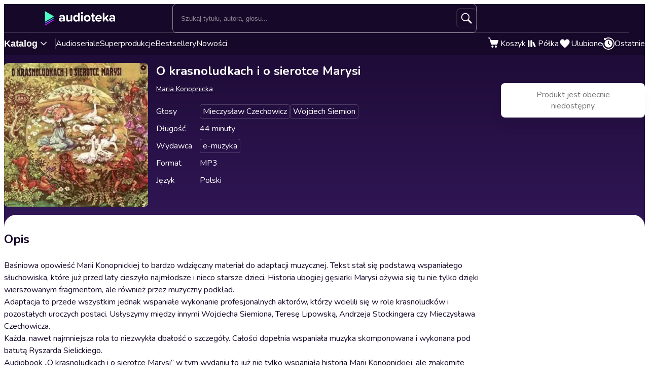

--- FILE ---
content_type: text/html; charset=utf-8
request_url: https://audioteka.com/pl/audiobook/o-krasnoludkach-i-o-sierotce-marysi-pn/
body_size: 30302
content:
<!DOCTYPE html><html lang="pl" class="__className_4435c5"><head><meta charSet="utf-8"/><meta name="viewport" content="width=device-width, initial-scale=1"/><link rel="preload" as="image" href="https://atkcdn.audioteka.com/cc/1a/o-krasnoludkach-i-o-sierotce-marysi-pn/17.jpg?w=300&amp;auto=format"/><link rel="stylesheet" href="https://cdnweb.audioteka.com/1.111.0/_next/static/css/507d8aa62f1cc264.css" data-precedence="next"/><link rel="stylesheet" href="https://cdnweb.audioteka.com/1.111.0/_next/static/css/da439667f734307c.css" data-precedence="next"/><link rel="stylesheet" href="https://cdnweb.audioteka.com/1.111.0/_next/static/css/be7fdb315a6b9461.css" data-precedence="next"/><link rel="stylesheet" href="https://cdnweb.audioteka.com/1.111.0/_next/static/css/2f5dbca9560c35ff.css" data-precedence="next"/><link rel="stylesheet" href="https://cdnweb.audioteka.com/1.111.0/_next/static/css/4db74c48629ab1b0.css" data-precedence="next"/><link rel="stylesheet" href="https://cdnweb.audioteka.com/1.111.0/_next/static/css/09980b56f0e3b67b.css" data-precedence="next"/><link rel="stylesheet" href="https://cdnweb.audioteka.com/1.111.0/_next/static/css/eb0fdefe8af48a64.css" data-precedence="next"/><link rel="stylesheet" href="https://cdnweb.audioteka.com/1.111.0/_next/static/css/7fc4c4f34303591f.css" data-precedence="next"/><link rel="stylesheet" href="https://cdnweb.audioteka.com/1.111.0/_next/static/css/1a3e79467b86865d.css" data-precedence="next"/><link rel="stylesheet" href="https://cdnweb.audioteka.com/1.111.0/_next/static/css/a83eb1ff4db0b5ae.css" data-precedence="next"/><link rel="preload" as="script" fetchPriority="low" href="https://cdnweb.audioteka.com/1.111.0/_next/static/chunks/webpack-43d394b2baaf1824.js"/><script src="https://cdnweb.audioteka.com/1.111.0/_next/static/chunks/4bd1b696-aeef5c994dc8e0b7.js" async=""></script><script src="https://cdnweb.audioteka.com/1.111.0/_next/static/chunks/6603-237cdcf88caf28aa.js" async=""></script><script src="https://cdnweb.audioteka.com/1.111.0/_next/static/chunks/main-app-225c532d5208793f.js" async=""></script><script src="https://cdnweb.audioteka.com/1.111.0/_next/static/chunks/902-f149e280bbe41740.js" async=""></script><script src="https://cdnweb.audioteka.com/1.111.0/_next/static/chunks/2619-fba63a526dd22d33.js" async=""></script><script src="https://cdnweb.audioteka.com/1.111.0/_next/static/chunks/8126-c2e63d822728f171.js" async=""></script><script src="https://cdnweb.audioteka.com/1.111.0/_next/static/chunks/1176-8568969c77b1e3a1.js" async=""></script><script src="https://cdnweb.audioteka.com/1.111.0/_next/static/chunks/5090-2fcb6539cc9f572b.js" async=""></script><script src="https://cdnweb.audioteka.com/1.111.0/_next/static/chunks/6304-9cbdbc5b8d1a2442.js" async=""></script><script src="https://cdnweb.audioteka.com/1.111.0/_next/static/chunks/2454-28c1cce7a707654b.js" async=""></script><script src="https://cdnweb.audioteka.com/1.111.0/_next/static/chunks/1356-7dd4127e7a4aa5b1.js" async=""></script><script src="https://cdnweb.audioteka.com/1.111.0/_next/static/chunks/7150-9d8ce269c25c9aab.js" async=""></script><script src="https://cdnweb.audioteka.com/1.111.0/_next/static/chunks/8791-bfbe92ca65ada3e6.js" async=""></script><script src="https://cdnweb.audioteka.com/1.111.0/_next/static/chunks/4338-38da4916542801ab.js" async=""></script><script src="https://cdnweb.audioteka.com/1.111.0/_next/static/chunks/450-51cca5711b76dc29.js" async=""></script><script src="https://cdnweb.audioteka.com/1.111.0/_next/static/chunks/app/%5Blocale%5D/(with-main-layout)/audiobook/%5Bid%5D/page-f713c4932b9d9f31.js" async=""></script><script src="https://cdnweb.audioteka.com/1.111.0/_next/static/chunks/6093-15782ecbd769abd8.js" async=""></script><script src="https://cdnweb.audioteka.com/1.111.0/_next/static/chunks/115-4c0fbfcd933833f3.js" async=""></script><script src="https://cdnweb.audioteka.com/1.111.0/_next/static/chunks/9972-7abf163349f4d0e9.js" async=""></script><script src="https://cdnweb.audioteka.com/1.111.0/_next/static/chunks/7971-9a28d6e1295ee80a.js" async=""></script><script src="https://cdnweb.audioteka.com/1.111.0/_next/static/chunks/9697-5666421ab1f4483a.js" async=""></script><script src="https://cdnweb.audioteka.com/1.111.0/_next/static/chunks/2666-8f125fc88e4f6934.js" async=""></script><script src="https://cdnweb.audioteka.com/1.111.0/_next/static/chunks/3133-4bf8685e8e0ee86b.js" async=""></script><script src="https://cdnweb.audioteka.com/1.111.0/_next/static/chunks/5035-593fd78949e7871c.js" async=""></script><script src="https://cdnweb.audioteka.com/1.111.0/_next/static/chunks/app/%5Blocale%5D/not-found-9c86764d3a5974d2.js" async=""></script><script src="https://cdnweb.audioteka.com/1.111.0/_next/static/chunks/7860-119f57c93f8e10a8.js" async=""></script><script src="https://cdnweb.audioteka.com/1.111.0/_next/static/chunks/app/%5Blocale%5D/layout-b289abdd061f5c4d.js" async=""></script><script src="https://cdnweb.audioteka.com/1.111.0/_next/static/chunks/app/%5Blocale%5D/error-06a89f614a62009f.js" async=""></script><script src="https://cdnweb.audioteka.com/1.111.0/_next/static/chunks/app/%5Blocale%5D/(with-main-layout)/layout-fd04bfbaa8b00494.js" async=""></script><script src="https://cdnweb.audioteka.com/1.111.0/_next/static/chunks/app/%5Blocale%5D/(with-auth-layout)/layout-59c24fd4ceb881a5.js" async=""></script><script src="https://cdnweb.audioteka.com/1.111.0/_next/static/chunks/7520-4cd11f8a7996c4d3.js" async=""></script><script src="https://cdnweb.audioteka.com/1.111.0/_next/static/chunks/4564-ee892ae47629d2d2.js" async=""></script><script src="https://cdnweb.audioteka.com/1.111.0/_next/static/chunks/9186-edd76b705c714a3e.js" async=""></script><script src="https://cdnweb.audioteka.com/1.111.0/_next/static/chunks/8072-02b8b94a50668341.js" async=""></script><script src="https://cdnweb.audioteka.com/1.111.0/_next/static/chunks/9328-081d658c657336fd.js" async=""></script><script src="https://cdnweb.audioteka.com/1.111.0/_next/static/chunks/9072-c266c205de2c4d1a.js" async=""></script><script src="https://cdnweb.audioteka.com/1.111.0/_next/static/chunks/8112-a00641d7595bcef5.js" async=""></script><script src="https://cdnweb.audioteka.com/1.111.0/_next/static/chunks/767-672a287ad4cd7c58.js" async=""></script><script src="https://cdnweb.audioteka.com/1.111.0/_next/static/chunks/3932-3d816d7ab520958f.js" async=""></script><script src="https://cdnweb.audioteka.com/1.111.0/_next/static/chunks/app/%5Blocale%5D/(with-main-layout)/page-a401ac6e7796cdd0.js" async=""></script><link rel="preload" href="https://std.wpcdn.pl/wpjslib6/wpjslib-lite.js" as="script" crossorigin=""/><link rel="preload" href="https://www.google.com/recaptcha/enterprise.js?render=6Lcab8cpAAAAAMafzY_vgGHaPn3oxSjVZGEOHBNb" as="script"/><title>O krasnoludkach i o sierotce Marysi - Audiobook - Maria Konopnicka - e-muzyka | Audioteka</title><meta name="description" content="Audiobook O krasnoludkach i o sierotce Marysi autorstwa Maria Konopnicka od e-muzyka słuchaj w Audiotece. Audioteka – dziesiątki tysięcy uwielbianych tytułów!"/><meta name="keywords" content="Maria Konopnicka"/><meta name="application/ld+json" content="{&quot;@context&quot;:&quot;https://schema.org&quot;,&quot;@type&quot;:&quot;Product&quot;,&quot;name&quot;:&quot;O krasnoludkach i o sierotce Marysi&quot;,&quot;description&quot;:&quot;Audiobook O krasnoludkach i o sierotce Marysi autorstwa Maria Konopnicka od e-muzyka słuchaj w Audiotece. Audioteka – dziesiątki tysięcy uwielbianych tytułów!&quot;,&quot;image&quot;:&quot;https://atkcdn.audioteka.com/cc/1a/o-krasnoludkach-i-o-sierotce-marysi-pn/17.jpg?w=300&amp;auto=format&quot;,&quot;genre&quot;:&quot;&quot;,&quot;inLanguage&quot;:&quot;pl&quot;,&quot;bookFormat&quot;:&quot;AudiobookFormat&quot;,&quot;encodingFormat&quot;:&quot;audio/mpeg&quot;,&quot;duration&quot;:&quot;PT0H44M&quot;,&quot;aggregateRating&quot;:{&quot;@type&quot;:&quot;AggregateRating&quot;,&quot;ratingValue&quot;:4.5,&quot;ratingCount&quot;:7,&quot;worstRating&quot;:1,&quot;bestRating&quot;:5},&quot;offers&quot;:{&quot;@type&quot;:&quot;AggregateOffer&quot;,&quot;lowPrice&quot;:19.9,&quot;highPrice&quot;:19.9,&quot;priceCurrency&quot;:&quot;PLN&quot;,&quot;url&quot;:&quot;https://audioteka.com/pl/audiobook/o-krasnoludkach-i-o-sierotce-marysi-pn/&quot;,&quot;availability&quot;:&quot;https://schema.org/Outofstock&quot;,&quot;seller&quot;:{&quot;@type&quot;:&quot;Organization&quot;,&quot;name&quot;:&quot;Audioteka&quot;,&quot;url&quot;:&quot;https://audioteka.com/pl/&quot;}},&quot;brand&quot;:[{&quot;@type&quot;:&quot;Brand&quot;,&quot;name&quot;:&quot;e-muzyka&quot;}],&quot;author&quot;:[{&quot;@type&quot;:&quot;Person&quot;,&quot;name&quot;:&quot;Maria Konopnicka&quot;}],&quot;readBy&quot;:[{&quot;@type&quot;:&quot;Person&quot;,&quot;name&quot;:&quot;Mieczysław Czechowicz&quot;},{&quot;@type&quot;:&quot;Person&quot;,&quot;name&quot;:&quot;Wojciech Siemion&quot;}],&quot;review&quot;:[{&quot;@type&quot;:&quot;Review&quot;,&quot;author&quot;:{&quot;@type&quot;:&quot;Person&quot;,&quot;name&quot;:&quot;Fussia&quot;},&quot;datePublished&quot;:&quot;2016-10-19&quot;,&quot;reviewBody&quot;:&quot;słuchowisko mojego dzieciństwa ;-)&quot;,&quot;reviewRating&quot;:{&quot;@type&quot;:&quot;Rating&quot;,&quot;ratingValue&quot;:5,&quot;worstRating&quot;:1,&quot;bestRating&quot;:5}},{&quot;@type&quot;:&quot;Review&quot;,&quot;author&quot;:{&quot;@type&quot;:&quot;Person&quot;,&quot;name&quot;:&quot;KS&quot;},&quot;datePublished&quot;:&quot;2017-10-16&quot;,&quot;reviewBody&quot;:&quot;Wspomnień czar ??&quot;,&quot;reviewRating&quot;:{&quot;@type&quot;:&quot;Rating&quot;,&quot;ratingValue&quot;:5,&quot;worstRating&quot;:1,&quot;bestRating&quot;:5}},{&quot;@type&quot;:&quot;Review&quot;,&quot;author&quot;:{&quot;@type&quot;:&quot;Person&quot;,&quot;name&quot;:&quot;Mirka&quot;},&quot;datePublished&quot;:&quot;2017-02-18&quot;,&quot;reviewBody&quot;:&quot;Klasyka&quot;,&quot;reviewRating&quot;:{&quot;@type&quot;:&quot;Rating&quot;,&quot;ratingValue&quot;:5,&quot;worstRating&quot;:1,&quot;bestRating&quot;:5}},{&quot;@type&quot;:&quot;Review&quot;,&quot;author&quot;:{&quot;@type&quot;:&quot;Person&quot;,&quot;name&quot;:&quot;ppp&quot;},&quot;datePublished&quot;:&quot;2011-04-24&quot;,&quot;reviewBody&quot;:&quot;fajne&quot;,&quot;reviewRating&quot;:{&quot;@type&quot;:&quot;Rating&quot;,&quot;ratingValue&quot;:4,&quot;worstRating&quot;:1,&quot;bestRating&quot;:5}}]}"/><meta property="og:title" content="O krasnoludkach i o sierotce Marysi - Maria Konopnicka | Audioteka"/><meta property="og:description" content="Baśniowa opowieść Marii Konopnickiej to bardzo..."/><meta property="og:url" content="https://audioteka.com/pl/audiobook/o-krasnoludkach-i-o-sierotce-marysi-pn/"/><meta property="og:site_name" content="Audioteka"/><meta property="og:image" content="https://atkcdn.audioteka.com/cc/1a/o-krasnoludkach-i-o-sierotce-marysi-pn/17.jpg?auto=format&amp;w=500"/><meta property="og:type" content="book"/><meta name="twitter:card" content="summary_large_image"/><meta name="twitter:site" content="@audioteka"/><meta name="twitter:title" content="O krasnoludkach i o sierotce Marysi - Maria Konopnicka | Audioteka"/><meta name="twitter:description" content="Baśniowa opowieść Marii Konopnickiej to bardzo..."/><meta name="twitter:image" content="https://atkcdn.audioteka.com/cc/1a/o-krasnoludkach-i-o-sierotce-marysi-pn/17.jpg?auto=format&amp;w=500"/><base href="/"/><script src="https://cdnweb.audioteka.com/1.111.0/_next/static/chunks/polyfills-42372ed130431b0a.js" noModule=""></script></head><body><div hidden=""><!--$--><!--/$--></div><script type="application/ld+json">{"@context":"https://schema.org","@type":"Organization","name":"Audioteka","description":"Audioteka to wiodąca platforma oferująca tysiące tytułów audiobooków, podcastów i audioseriali. Posiadamy największą bazę audiobooków w języku polskim. Oprócz zakupu pojedynczych tytułów, oferujemy możliwość wykupienia abonamentu, który umożliwia dostęp do bogatej biblioteki audiobooków, podcastów i audioseriali w naszej aplikacji mobilnej. Nasza aplikacja pozwala słuchać treści w dowolnym miejscu i czasie, z możliwością słuchania offline. Audioteka jest dostępna zarówno na urządzeniach z systemem Android, jak i iOS.","alternateName":["audioteka.pl","audioteka - audiobooki","audioteka pl","audiobook","audiobooki"],"url":"https://audioteka.com/pl/","logo":"https://audioteka.com/audioteka_logo.png","sameAs":["https://www.facebook.com/audioteka/","https://www.instagram.com/audioteka/","https://www.tiktok.com/@audioteka.pl","https://x.com/audioteka","https://www.youtube.com/user/audiotekapl","https://www.linkedin.com/company/audioteka-pl/","https://play.google.com/store/apps/details?id=com.audioteka&hl=pl","https://apps.apple.com/pl/app/audioteka-audiobooki-podcasty/id1107917398?l=pl"],"contactPoint":{"@type":"ContactPoint","contactType":"Customer Service","telephone":"+48 22 470 09 94","email":"hello@audioteka.com","areaServed":"PL","availableLanguage":["Polish"]},"address":{"@type":"PostalAddress","streetAddress":"ul. Żwirki i Wigury 16","addressLocality":"Warszawa","postalCode":"02-092","addressCountry":"PL"},"brand":{"@type":"Brand","name":"Audioteka","logo":"https://audioteka.com/audioteka_logo.png"}}</script><div class="layout_layout__omvA8"><div id="layout-top-bar" class="top-bar_topBar___DOvc"><div class="top-bar_topBarBackground__LGUQ3"><div class="container_container__jQ9P_ top-bar_container__E1QGY"><nav class="top-bar_wrapper__rPcfv" aria-label="główna nawigacja"><div class="top-bar_column___958r"><button type="button" aria-haspopup="dialog" aria-expanded="false" aria-controls="radix-_R_1b2qbqt6ivb_" data-state="closed" class="top-bar_catalogMobileButton___dQDe" aria-label="Otwórz menu"><svg width="24" height="24"><use href="/sprite-12112025.svg#hamburger"></use></svg></button><a class="top-bar_logoLink__XHuRk" aria-label="Audioteka" href="/pl/"><svg class="logo_logo__tolw0 top-bar_logo__k1fIC" aria-label="Audioteka"><use href="/img/logo03.svg#audioteka"></use></svg></a></div><form class="search-input_searchInputForm__B_9oE search-input_desktop__K4cSi"><input class="search-input_input__daKRO" type="text" placeholder="Szukaj tytułu, autora, głosu..." value=""/><div class="search-input_buttonsWrapper__wbaF_"><button class="button-primitive_button___Phyv search-input_searchButton__28VGs" type="button" disabled=""><svg width="24" height="24"><use href="/sprite-12112025.svg#search"></use></svg></button></div></form><div class="top-bar_column___958r top-bar_columnWithIcons__TJatP"><div class="close-button_closeButton__LpeND"><button class="button-primitive_button___Phyv close-button_mobileCloseButton__rSEGt" type="button">Zamknij<!-- --> <svg class="close-button_closeIcon__s1j8G" width="24" height="24"><use href="/sprite-12112025.svg#close"></use></svg></button><button class="close-button_desktopCloseButton__1YMt_ button_button__VDr89 button_transparent__TaGda button_outlined__9P4nG" type="button"><span class="button_content__XTG1N">Zamknij<!-- --> <svg class="close-button_closeIcon__s1j8G" width="24" height="24"><use href="/sprite-12112025.svg#close"></use></svg></span></button></div><span class="loader_loader__tiS3X" style="--loader-size:24px" data-testid="loader"><svg viewBox="0 0 54 54" fill="none" xmlns="http://www.w3.org/2000/svg"><path d="M4.00146 27C4.00146 20.9 6.42467 15.0499 10.738 10.7365C15.0513 6.42321 20.9015 4 27.0015 4C33.1014 4 38.9516 6.42321 43.2649 10.7365C47.5782 15.0499 50.0014 20.9 50.0014 27" stroke="url(#paint0_linear_19482_8098)" stroke-width="8"></path><path d="M50.0014 27C50.0014 33.1 47.5782 38.9501 43.2649 43.2635C38.9516 47.5768 33.1014 50 27.0015 50C20.9015 50 15.0513 47.5768 10.738 43.2635C6.42467 38.9501 4.00146 33.1 4.00146 27" stroke="url(#paint1_linear_19482_8098)" stroke-width="8"></path><path d="M4.00125 27C3.99958 26.8403 3.99958 26.6806 4.00125 26.5209" stroke="currentColor" stroke-width="8" stroke-linecap="round"></path><defs><linearGradient id="paint0_linear_19482_8098" x1="4.00146" y1="4" x2="50.0014" y2="4" gradientUnits="userSpaceOnUse"><stop stop-color="currentColor" stop-opacity="0"></stop><stop offset="1" stop-color="currentColor" stop-opacity="0.5"></stop></linearGradient><linearGradient id="paint1_linear_19482_8098" x1="4.00146" y1="27" x2="50.0014" y2="27" gradientUnits="userSpaceOnUse"><stop stop-color="currentColor"></stop><stop offset="1" stop-color="currentColor" stop-opacity="0.5"></stop></linearGradient></defs></svg></span></div></nav></div><div class="container_container__jQ9P_ search-input_mobileContainer__2ahP3"><form class="search-input_searchInputForm__B_9oE search-input_mobile__F9E_q"><input class="search-input_input__daKRO" type="text" placeholder="Szukaj tytułu, autora, głosu..." value=""/><div class="search-input_buttonsWrapper__wbaF_"><button class="button-primitive_button___Phyv search-input_searchButton__28VGs" type="button" disabled=""><svg width="24" height="24"><use href="/sprite-12112025.svg#search"></use></svg></button></div></form></div></div><div class="link-bar_linkBar__mE0DR"><div class="container_container__jQ9P_ link-bar_container__NFgmb"><ul class="link-bar_catalogLinks__bmDhy"><li><button type="button" class="trigger_trigger___E8N5" aria-label="Otwórz katalog" aria-expanded="false">Katalog<svg width="16" height="16"><use href="/sprite-12112025.svg#chevron-down"></use></svg></button><div class="catalog_catalogDropdown__uld81 catalog_closed__aE_wd" aria-hidden="true"><ul class="catalog_list__4ihfP" style="--items-length:30"><li class="catalog_item__O9o_J"><a class="catalog_link__Ym8ZS catalog_accent__dQqnp" tabindex="0" href="/pl/cykl/nowosci/">Nowości</a></li><li class="catalog_item__O9o_J"><a class="catalog_link__Ym8ZS catalog_accent__dQqnp" tabindex="-1" href="/pl/cykl/oferty-specjalne/">Oferty specjalne</a></li><li class="catalog_item__O9o_J"><a class="catalog_link__Ym8ZS catalog_accent__dQqnp" tabindex="-1" href="/pl/cykl/bestsellery/">Bestsellery</a></li><li class="catalog_item__O9o_J"><a class="catalog_link__Ym8ZS" tabindex="-1" href="/pl/katalog/audioseriale/">Audioseriale</a></li><li class="catalog_item__O9o_J"><a class="catalog_link__Ym8ZS" tabindex="-1" href="/pl/katalog/biografie/">Biografie</a></li><li class="catalog_item__O9o_J"><a class="catalog_link__Ym8ZS" tabindex="-1" href="/pl/katalog/biznes-marketing-ekonomia/">Biznes, marketing, ekonomia</a></li><li class="catalog_item__O9o_J"><a class="catalog_link__Ym8ZS" tabindex="-1" href="/pl/katalog/dla-dzieci/">Dla dzieci</a></li><li class="catalog_item__O9o_J"><a class="catalog_link__Ym8ZS" tabindex="-1" href="/pl/katalog/dla-mlodziezy/">Dla młodzieży</a></li><li class="catalog_item__O9o_J"><a class="catalog_link__Ym8ZS" tabindex="-1" href="/pl/katalog/erotyczne/">Erotyczne</a></li><li class="catalog_item__O9o_J"><a class="catalog_link__Ym8ZS" tabindex="-1" href="/pl/katalog/fantastyka/">Fantastyka</a></li><li class="catalog_item__O9o_J"><a class="catalog_link__Ym8ZS" tabindex="-1" href="/pl/katalog/horror-n/">Horror</a></li><li class="catalog_item__O9o_J"><a class="catalog_link__Ym8ZS" tabindex="-1" href="/pl/katalog/inne-jezyki/">Inne języki</a></li><li class="catalog_item__O9o_J"><a class="catalog_link__Ym8ZS" tabindex="-1" href="/pl/katalog/kryminaly/">Kryminały</a></li><li class="catalog_item__O9o_J"><a class="catalog_link__Ym8ZS" tabindex="-1" href="/pl/katalog/lektury-szkolne-k/">Lektury szkolne</a></li><li class="catalog_item__O9o_J"><a class="catalog_link__Ym8ZS" tabindex="-1" href="/pl/katalog/ksiazki-anglojezyczne/">Literatura anglojęzyczna</a></li><li class="catalog_item__O9o_J"><a class="catalog_link__Ym8ZS" tabindex="-1" href="/pl/katalog/literatura-faktu-n/">Literatura faktu</a></li><li class="catalog_item__O9o_J"><a class="catalog_link__Ym8ZS" tabindex="-1" href="/pl/katalog/literatura-obyczajowa/">Literatura obyczajowa</a></li><li class="catalog_item__O9o_J"><a class="catalog_link__Ym8ZS" tabindex="-1" href="/pl/katalog/literatura-piekna-obca/">Literatura piękna obca</a></li><li class="catalog_item__O9o_J"><a class="catalog_link__Ym8ZS" tabindex="-1" href="/pl/katalog/literatura-piekna-polska/">Literatura piękna polska</a></li><li class="catalog_item__O9o_J"><a class="catalog_link__Ym8ZS" tabindex="-1" href="/pl/katalog/nagrania-relaksacyjne/">Nagrania relaksacyjne</a></li><li class="catalog_item__O9o_J"><a class="catalog_link__Ym8ZS" tabindex="-1" href="/pl/katalog/nauka-jezykow-n/">Nauka języków</a></li><li class="catalog_item__O9o_J"><a class="catalog_link__Ym8ZS" tabindex="-1" href="/pl/katalog/nauki-humanistyczne/">Nauki humanistyczne</a></li><li class="catalog_item__O9o_J"><a class="catalog_link__Ym8ZS" tabindex="-1" href="/pl/katalog/podcasty-audycje/">Podcasty i audycje</a></li><li class="catalog_item__O9o_J"><a class="catalog_link__Ym8ZS" tabindex="-1" href="/pl/katalog/polityka/">Polityka</a></li><li class="catalog_item__O9o_J"><a class="catalog_link__Ym8ZS" tabindex="-1" href="/pl/katalog/prasa-n/">Prasa</a></li><li class="catalog_item__O9o_J"><a class="catalog_link__Ym8ZS" tabindex="-1" href="/pl/katalog/religia-n/">Religia</a></li><li class="catalog_item__O9o_J"><a class="catalog_link__Ym8ZS" tabindex="-1" href="/pl/katalog/erotyka-i-romans/">Romans</a></li><li class="catalog_item__O9o_J"><a class="catalog_link__Ym8ZS" tabindex="-1" href="/pl/katalog/sensacja-i-thriller/">Sensacja i thriller</a></li><li class="catalog_item__O9o_J"><a class="catalog_link__Ym8ZS" tabindex="-1" href="/pl/katalog/superprodukcje-audioteki/">Superprodukcje Audioteki</a></li><li class="catalog_item__O9o_J"><a class="catalog_link__Ym8ZS" tabindex="-1" href="/pl/katalog/zdrowie-i-rozwoj-osobisty/">Zdrowie i rozwój osobisty</a></li></ul><footer class="catalog_footer__QUumm"><a class="catalog_footerItem__fWyma" href="/pl/katalog/"><svg width="20" height="20"><use href="/sprite-12112025.svg#menu"></use></svg>Wszystkie kategorie</a><button type="button" class="catalog_collapseButton__DBeVD catalog_footerItem__fWyma">Zwiń<svg width="16" height="16"><use href="/sprite-12112025.svg#chevron-up"></use></svg></button></footer></div></li><li><a class="link-bar_link__c7YpU" href="/pl/katalog/audioseriale/">Audioseriale</a></li><li><a class="link-bar_link__c7YpU" href="/pl/katalog/superprodukcje-audioteki/">Superprodukcje</a></li><li><a class="link-bar_link__c7YpU" href="/pl/cykl/bestsellery/">Bestsellery</a></li><li><a class="link-bar_link__c7YpU" href="/pl/cykl/nowosci/">Nowości</a></li></ul><ul class="link-bar_userLinks__WoXHP"><li><a class="link-bar_link__c7YpU" target="_blank" href="/pl/koszyk/"><div class="icon-with-badge_iconWrapper__ke7dF"><svg class="link-bar_icon__5u6xP"><use href="/sprite-12112025.svg#shopping-cart"></use></svg></div><span class="link-bar_label__iwvmk">Koszyk</span></a></li><li><a class="link-bar_link__c7YpU" href="/pl/polka/"><svg class="link-bar_icon__5u6xP"><use href="/sprite-12112025.svg#shelf"></use></svg><span class="link-bar_label__iwvmk">Półka</span></a></li><li><a class="link-bar_link__c7YpU" href="/pl/ulubione/"><div class="icon-with-badge_iconWrapper__ke7dF"><svg class="link-bar_icon__5u6xP"><use href="/sprite-12112025.svg#heart"></use></svg></div><span class="link-bar_label__iwvmk">Ulubione</span></a></li><li><a class="link-bar_link__c7YpU" href="/pl/ostatnio-sluchane/"><svg class="link-bar_icon__5u6xP"><use href="/sprite-12112025.svg#history"></use></svg><span class="link-bar_label__iwvmk">Ostatnie</span></a></li></ul></div></div></div><div class="layout_content__TqQ3j"><div class="audiobook_audiobook__QMOyg"><section class="product-top_productTop__PbG6w"><div class="container_container__jQ9P_ product-top_container__RXlIq" id="product-top"><div class="product-top_coverWrapper__ZXAIR"><img class="product-top_cover__Pth8B" alt="O krasnoludkach i o sierotce Marysi, Maria Konopnicka" src="https://atkcdn.audioteka.com/cc/1a/o-krasnoludkach-i-o-sierotce-marysi-pn/17.jpg?w=300&amp;auto=format" aria-hidden="true"/></div><div><h1 class="product-top_title__xNwAL">O krasnoludkach i o sierotce Marysi</h1><ul class="product-top_authors__uMJCp"><li class="product-top_authorItem__IuS36"><a class="product-top_author__BPJgI" href="/pl/autor/maria-konopnicka/">Maria Konopnicka</a></li></ul><div class="not-available_notAvailable__Ar4pY product-top_notAvailableMobile__hKuzR" data-mobile-hidden="true"><p class="text_subtitleBig__DrKih not-available_paragraph__O5rqq">Produkt jest obecnie niedostępny</p></div><button class="button-primitive_button___Phyv more-info_button__RKPxp" type="button" aria-expanded="false" aria-controls="audiobook-more-info">Więcej informacji</button><div id="audiobook-more-info" class="more-info_content__0kMte"><div><dl class="details_details__XJC5c"><dt>Głosy</dt><dd><ul class="details_tagsWrapper__4mUb8"><li><a class="tag_tag__7R3_M" href="/pl/lektor/mieczyslaw-czechowicz/">Mieczysław Czechowicz</a></li><li><a class="tag_tag__7R3_M" href="/pl/lektor/wojciech-siemion/">Wojciech Siemion</a></li></ul></dd><dt>Długość</dt><dd>44 minuty</dd><dt>Wydawca</dt><dd><ul class="details_tagsWrapper__4mUb8"><li><a class="tag_tag__7R3_M" href="/pl/wydawca/e-muzyka/">e-muzyka</a></li></ul></dd><dt>Format</dt><dd>MP3</dd><dt>Język</dt><dd>Polski</dd></dl></div></div></div></div></section><div class="container_container__jQ9P_ audiobook_content__dzbvT"><section class="audiobook_mainSection__CYtlC"><div class="audiobook_priceBoxMobile__hsGAT"><div class="audiobook_priceContainer__8UM8G"><div class="not-available_notAvailable__Ar4pY audiobook_notAvailable__v4CcV" data-mobile-hidden="true"><p class="text_subtitleBig__DrKih not-available_paragraph__O5rqq">Produkt jest obecnie niedostępny</p></div></div></div><h2 class="description_header__5WSpT">Opis</h2><article id="audiobook-description" class="description_description__6gcfq"><p>Baśniowa opowieść Marii Konopnickiej to bardzo wdzięczny materiał do adaptacji muzycznej. Tekst stał się podstawą wspaniałego słuchowiska, które już przed laty cieszyło najmłodsze i nieco starsze dzieci. Historia ubogiej gęsiarki Marysi ożywia się tu nie tylko dzięki wierszowanym fragmentom, ale również przez muzyczny podkład.<br />
Adaptacja to przede wszystkim jednak wspaniałe wykonanie profesjonalnych aktorów, którzy wcielili się w role krasnoludków i pozostałych uroczych postaci. Usłyszymy między innymi Wojciecha Siemiona, Teresę Lipowską, Andrzeja Stockingera czy Mieczysława Czechowicza.<br />
Każda, nawet najmniejsza rola to niezwykła dbałość o szczegóły. Całości dopełnia wspaniała muzyka skomponowana i wykonana pod batutą Ryszarda Sielickiego.<br />
Audiobook „O krasnoludkach i o sierotce Marysi” w tym wydaniu to już nie tylko wspaniała historia Marii Konopnickiej, ale znakomite muzyczne przedstawienie, które na długo zapada w pamięć, co z pewnością potwierdzą starsi słuchacze, którzy do dziś pamiętają obszerne fragmenty nagrania słuchanego przed laty.</p></article><div class="audiobook_sectionSeparator__bOe_E"></div><div><h2 class="text_subtitleBig__DrKih withBoxModel_m__IAbvw" style="--margin:0">Jak słuchać audiobooka?</h2><p class="text_bodyNormal__fHtEt withBoxModel_mx__nXS0c withBoxModel_mt__y8Pab withBoxModel_mb__ahRA_" style="--margin-x:0;--margin-top:4px;--margin-bottom:8px">Słuchaj audiobooka na urządzeniach Android i iOS w aplikacji Audioteki</p><div class="how-to-listen_appLinks__3HBCO"><a class="store-buttons_link__Nb1gs how-to-listen_linkItem__6QJ11" target="_blank" href="https://web.audioteka.com/pl/l/android"><img alt="Pobierz z Google Play" loading="lazy" width="135" height="40" decoding="async" data-nimg="1" style="color:transparent" srcSet="/_next/image/?url=https%3A%2F%2Fcdnweb.audioteka.com%2F1.111.0%2F_next%2Fstatic%2Fmedia%2Fpl.e3c09118.webp&amp;w=256&amp;q=75 1x, /_next/image/?url=https%3A%2F%2Fcdnweb.audioteka.com%2F1.111.0%2F_next%2Fstatic%2Fmedia%2Fpl.e3c09118.webp&amp;w=384&amp;q=75 2x" src="/_next/image/?url=https%3A%2F%2Fcdnweb.audioteka.com%2F1.111.0%2F_next%2Fstatic%2Fmedia%2Fpl.e3c09118.webp&amp;w=384&amp;q=75"/></a><a class="store-buttons_link__Nb1gs how-to-listen_linkItem__6QJ11" target="_blank" href="https://web.audioteka.com/pl/l/ios"><img alt="Pobierz w App Store" loading="lazy" width="135" height="40" decoding="async" data-nimg="1" style="color:transparent" srcSet="/_next/image/?url=https%3A%2F%2Fcdnweb.audioteka.com%2F1.111.0%2F_next%2Fstatic%2Fmedia%2Fpl.0114eac6.webp&amp;w=256&amp;q=75 1x, /_next/image/?url=https%3A%2F%2Fcdnweb.audioteka.com%2F1.111.0%2F_next%2Fstatic%2Fmedia%2Fpl.0114eac6.webp&amp;w=384&amp;q=75 2x" src="/_next/image/?url=https%3A%2F%2Fcdnweb.audioteka.com%2F1.111.0%2F_next%2Fstatic%2Fmedia%2Fpl.0114eac6.webp&amp;w=384&amp;q=75"/></a></div></div><div class="audiobook_sectionSeparator__bOe_E"></div><div class="reviews-box_reviewsBox__381YO"><div class="review-box-top_reviewBoxTop__GYxqw"><h2 class="text_heading4__kx1Qp withBoxModel_m__IAbvw review-box-top_title__TaZSg" style="--margin:0">Oceny i opinie słuchaczy</h2><div class="rating-badge_ratingBadge__tqHnC review-box-top_badge__o_Bh_"><div class="rating-badge_badgeWrapper__KFfVL" aria-hidden="true"><svg width="24" height="24"><use href="/img/audiobook-icons-17102025.svg#custom-star"></use></svg><div class="rating-badge_badgeContent__Gb2Y0">4.5</div></div><p class="text_bodyBig__olh7U withBoxModel_m__IAbvw" style="--margin:0"><span class="sr-only">Średnia z 7 ocen: 4.5</span><span aria-hidden="true">Średnia z 7 ocen</span></p></div><div class="review-box-top_action___O3cJ"><p class="text_bodyBig__olh7U withBoxModel_m__IAbvw review-box-top_login___aAO7" style="--margin:0">Tylko zalogowani użytkownicy mogą ocenić produkt. <a class="review-box-top_loginLink__C_L3g" href="/pl/zaloguj/">Zaloguj się</a></p></div></div><div class="reviews-box_reviews__VuId3"><ul class="reviews-list_list__PeQWR"><li class="review-item_reviewItem__YnX54"><div class="review-item_header__qIuSN" aria-hidden="true"><div class="review-item_author__fdylV"><div class="review-item_authorIcon__7YFgx"><svg width="20" height="20"><use href="/sprite-12112025.svg#user-new"></use></svg></div><p class="text_subtitleBig__DrKih withBoxModel_m__IAbvw review-item_authorName__MZj94" style="--margin:0">Fussia</p></div><div class="review-item_stars__IinaN"><svg width="14" height="14"><use href="/sprite-12112025.svg#star"></use></svg><svg width="14" height="14"><use href="/sprite-12112025.svg#star"></use></svg><svg width="14" height="14"><use href="/sprite-12112025.svg#star"></use></svg><svg width="14" height="14"><use href="/sprite-12112025.svg#star"></use></svg><svg width="14" height="14"><use href="/sprite-12112025.svg#star"></use></svg></div><p class="text_bodyNormal__fHtEt withBoxModel_m__IAbvw withBoxModel_mt__y8Pab review-item_reviewDate__dP6hG" style="--margin:0;--margin-top:2px">19.10.2016</p></div><p class="text_bodyBig__olh7U withBoxModel_m__IAbvw review-item_review__RzQja" style="--margin:0"><span class="sr-only">Ocena użytkownika Fussia z 19.10.2016, ocena 5; słuchowisko mojego dzieciństwa ;-)</span><span aria-hidden="true">słuchowisko mojego dzieciństwa ;-)</span></p></li><li class="review-item_reviewItem__YnX54"><div class="review-item_header__qIuSN" aria-hidden="true"><div class="review-item_author__fdylV"><div class="review-item_authorIcon__7YFgx"><svg width="20" height="20"><use href="/sprite-12112025.svg#user-new"></use></svg></div><p class="text_subtitleBig__DrKih withBoxModel_m__IAbvw review-item_authorName__MZj94" style="--margin:0">KS</p></div><div class="review-item_stars__IinaN"><svg width="14" height="14"><use href="/sprite-12112025.svg#star"></use></svg><svg width="14" height="14"><use href="/sprite-12112025.svg#star"></use></svg><svg width="14" height="14"><use href="/sprite-12112025.svg#star"></use></svg><svg width="14" height="14"><use href="/sprite-12112025.svg#star"></use></svg><svg width="14" height="14"><use href="/sprite-12112025.svg#star"></use></svg></div><p class="text_bodyNormal__fHtEt withBoxModel_m__IAbvw withBoxModel_mt__y8Pab review-item_reviewDate__dP6hG" style="--margin:0;--margin-top:2px">16.10.2017</p></div><p class="text_bodyBig__olh7U withBoxModel_m__IAbvw review-item_review__RzQja" style="--margin:0"><span class="sr-only">Ocena użytkownika KS z 16.10.2017, ocena 5; Wspomnień czar ??</span><span aria-hidden="true">Wspomnień czar ??</span></p></li><li class="review-item_reviewItem__YnX54"><div class="review-item_header__qIuSN" aria-hidden="true"><div class="review-item_author__fdylV"><div class="review-item_authorIcon__7YFgx"><svg width="20" height="20"><use href="/sprite-12112025.svg#user-new"></use></svg></div><p class="text_subtitleBig__DrKih withBoxModel_m__IAbvw review-item_authorName__MZj94" style="--margin:0">Mirka</p></div><div class="review-item_stars__IinaN"><svg width="14" height="14"><use href="/sprite-12112025.svg#star"></use></svg><svg width="14" height="14"><use href="/sprite-12112025.svg#star"></use></svg><svg width="14" height="14"><use href="/sprite-12112025.svg#star"></use></svg><svg width="14" height="14"><use href="/sprite-12112025.svg#star"></use></svg><svg width="14" height="14"><use href="/sprite-12112025.svg#star"></use></svg></div><p class="text_bodyNormal__fHtEt withBoxModel_m__IAbvw withBoxModel_mt__y8Pab review-item_reviewDate__dP6hG" style="--margin:0;--margin-top:2px">18.02.2017</p></div><p class="text_bodyBig__olh7U withBoxModel_m__IAbvw review-item_review__RzQja" style="--margin:0"><span class="sr-only">Ocena użytkownika Mirka z 18.02.2017, ocena 5; Klasyka</span><span aria-hidden="true">Klasyka</span></p></li></ul><button class="reviews-box_showMore__v_D3A button_button__VDr89 button_primary__jwmzn button_outlined__9P4nG" type="button"><span class="button_content__XTG1N">Pokaż wszystkie opinie</span></button></div><p class="text_bodyNormal__fHtEt withBoxModel_m__IAbvw reviews-box_reviewsInfo__oPPFB" style="--margin:0">Opinie pochodzą od zarejestrowanych Klientów, którzy dokonali zakupu naszego produktu lub usługi. Opinie są zbierane, weryfikowane i publikowane zgodnie z <a class="reviews-box_reviewsInfoLink___xyAJ" target="_blank" href="/pl/zasady-opiniowania/">Warunkami opiniowania</a>.</p></div></section></div><div class="container_container__jQ9P_ price-box-desktop_container__Kn4lJ"><div class="price-box-desktop_stickyBox__DCSZs" id="desktop-price-box__sticky-box" style="--topBarHeight:112px"><div class="not-available_notAvailable__Ar4pY audiobook_notAvailable__v4CcV" data-mobile-hidden="true"><p class="text_subtitleBig__DrKih not-available_paragraph__O5rqq">Produkt jest obecnie niedostępny</p></div></div></div><div class="container_container__jQ9P_ swimlanes_swimlanes__54F1s"></div></div><!--$--><!--/$--></div><footer class="footer_footer__c2vGR"><div class="catalog_footerCatalog__bRp04"><div class="container_container__jQ9P_"><section class="footer_column__Gsfdq"><h3 class="footer_title__jdBVJ footer_expandable__oxz9K">Kategorie</h3><ul class="footer_linkList__uE3rV footer_expandable__oxz9K catalog_list__6cvdb catalog_expandable__VMM99"><li><a class="catalog_item__IZYQB footer_link__Fl2dv catalog_accent__x_icS" href="/pl/cykl/nowosci/">Nowości</a></li><li><a class="catalog_item__IZYQB footer_link__Fl2dv catalog_accent__x_icS" href="/pl/cykl/oferty-specjalne/">Oferty specjalne</a></li><li><a class="catalog_item__IZYQB footer_link__Fl2dv catalog_accent__x_icS" href="/pl/cykl/bestsellery/">Bestsellery</a></li><li><a class="catalog_item__IZYQB footer_link__Fl2dv" href="/pl/katalog/audioseriale/">Audioseriale</a></li><li><a class="catalog_item__IZYQB footer_link__Fl2dv" href="/pl/katalog/biografie/">Biografie</a></li><li><a class="catalog_item__IZYQB footer_link__Fl2dv" href="/pl/katalog/biznes-marketing-ekonomia/">Biznes, marketing, ekonomia</a></li><li><a class="catalog_item__IZYQB footer_link__Fl2dv" href="/pl/katalog/dla-dzieci/">Dla dzieci</a></li><li><a class="catalog_item__IZYQB footer_link__Fl2dv" href="/pl/katalog/dla-mlodziezy/">Dla młodzieży</a></li><li><a class="catalog_item__IZYQB footer_link__Fl2dv" href="/pl/katalog/erotyczne/">Erotyczne</a></li><li><a class="catalog_item__IZYQB footer_link__Fl2dv" href="/pl/katalog/fantastyka/">Fantastyka</a></li><li><a class="catalog_item__IZYQB footer_link__Fl2dv" href="/pl/katalog/horror-n/">Horror</a></li><li><a class="catalog_item__IZYQB footer_link__Fl2dv" href="/pl/katalog/inne-jezyki/">Inne języki</a></li><li><a class="catalog_item__IZYQB footer_link__Fl2dv" href="/pl/katalog/kryminaly/">Kryminały</a></li><li><a class="catalog_item__IZYQB footer_link__Fl2dv" href="/pl/katalog/lektury-szkolne-k/">Lektury szkolne</a></li><li><a class="catalog_item__IZYQB footer_link__Fl2dv" href="/pl/katalog/ksiazki-anglojezyczne/">Literatura anglojęzyczna</a></li><li><a class="catalog_item__IZYQB footer_link__Fl2dv" href="/pl/katalog/literatura-faktu-n/">Literatura faktu</a></li><li><a class="catalog_item__IZYQB footer_link__Fl2dv" href="/pl/katalog/literatura-obyczajowa/">Literatura obyczajowa</a></li><li><a class="catalog_item__IZYQB footer_link__Fl2dv" href="/pl/katalog/literatura-piekna-obca/">Literatura piękna obca</a></li><li><a class="catalog_item__IZYQB footer_link__Fl2dv" href="/pl/katalog/literatura-piekna-polska/">Literatura piękna polska</a></li><li><a class="catalog_item__IZYQB footer_link__Fl2dv" href="/pl/katalog/nagrania-relaksacyjne/">Nagrania relaksacyjne</a></li><li><a class="catalog_item__IZYQB footer_link__Fl2dv" href="/pl/katalog/nauka-jezykow-n/">Nauka języków</a></li><li><a class="catalog_item__IZYQB footer_link__Fl2dv" href="/pl/katalog/nauki-humanistyczne/">Nauki humanistyczne</a></li><li><a class="catalog_item__IZYQB footer_link__Fl2dv" href="/pl/katalog/podcasty-audycje/">Podcasty i audycje</a></li><li><a class="catalog_item__IZYQB footer_link__Fl2dv" href="/pl/katalog/polityka/">Polityka</a></li><li><a class="catalog_item__IZYQB footer_link__Fl2dv" href="/pl/katalog/prasa-n/">Prasa</a></li><li><a class="catalog_item__IZYQB footer_link__Fl2dv" href="/pl/katalog/religia-n/">Religia</a></li><li><a class="catalog_item__IZYQB footer_link__Fl2dv" href="/pl/katalog/erotyka-i-romans/">Romans</a></li><li><a class="catalog_item__IZYQB footer_link__Fl2dv" href="/pl/katalog/sensacja-i-thriller/">Sensacja i thriller</a></li><li><a class="catalog_item__IZYQB footer_link__Fl2dv" href="/pl/katalog/superprodukcje-audioteki/">Superprodukcje Audioteki</a></li><li><a class="catalog_item__IZYQB footer_link__Fl2dv" href="/pl/katalog/zdrowie-i-rozwoj-osobisty/">Zdrowie i rozwój osobisty</a></li></ul></section></div></div><div class="container_container__jQ9P_ footer_columns__O89R4"><section class="footer_column__Gsfdq"><h3 class="footer_title__jdBVJ footer_expandable__oxz9K">Pomoc</h3><ul class="footer_linkList__uE3rV footer_expandable__oxz9K"><li><a class="footer_link__Fl2dv" href="/pl/centrum-pomocy/inne-zagadnienia/kontakt/">Kontakt</a></li><li><a class="footer_link__Fl2dv" href="/pl/centrum-pomocy/">Pomoc</a></li><li><a class="footer_link__Fl2dv" target="_blank" href="https://regulamin.audioteka.com/">Regulamin</a></li><li><a class="footer_link__Fl2dv" href="/pl/polityka-prywatnosci/">Polityka prywatności</a></li><li><button class="button-primitive_button___Phyv manageGdprButton footer_linkBtn__yh2il" type="button">Ustawienia prywatności</button></li><li><a class="footer_link__Fl2dv" target="_blank" href="https://my.audioteka.com/formularz-dsa">Formularz zgłaszania nielegalnych treści</a></li><li><a class="footer_link__Fl2dv" target="_blank" href="https://a.audioteka.com/legal/audioteka-pl/informacje-odostepnosci-2025-06-28.pdf">Deklaracja dostępności</a></li></ul></section><section class="footer_column__Gsfdq"><h3 class="footer_title__jdBVJ footer_expandable__oxz9K">Zacznij słuchać</h3><ul class="footer_linkList__uE3rV footer_expandable__oxz9K"><li><a class="footer_link__Fl2dv" target="_blank" href="https://klub.audioteka.com/">Audioteka Klub</a></li><li><a class="footer_link__Fl2dv" target="_blank" href="https://pages.audioteka.com/pl/karnety/">Karnety</a></li><li><a class="footer_link__Fl2dv" target="_blank" href="https://cards.audioteka.com/">Karty upominkowe</a></li><li><a class="footer_link__Fl2dv" target="_blank" href="https://pages.audioteka.com/pl/aktywuj-karte/">Aktywuj kartę</a></li><li><a class="footer_link__Fl2dv" target="_blank" href="https://my.audioteka.com/dla-firm">Oferta dla firm i bibliotek</a></li></ul></section><section class="footer_column__Gsfdq"><h3 class="footer_title__jdBVJ footer_expandable__oxz9K">Przydatne linki</h3><ul class="footer_linkList__uE3rV footer_expandable__oxz9K"><li><a class="footer_link__Fl2dv" target="_self" href="https://audioteka.com/welcome/">Wybierz wersję językową</a></li><li><a class="newsletter footer_link__Fl2dv" href="/pl/newsletter/">Dołącz do newslettera</a></li><li><a class="footer_link__Fl2dv" target="_blank" href="https://audioteka.com/pl/blog">Blog</a></li><li><a class="footer_link__Fl2dv" href="/pl/cykl/zapowiedzi/">Zapowiedzi</a></li><li><a class="footer_link__Fl2dv" href="/pl/cykl/cykle-audiobookow/">Cykle audiobooków</a></li></ul></section><section class="footer_column__Gsfdq"><h3 class="footer_title__jdBVJ">Aplikacje</h3><div class="footer_appLinkList__PwzvS"><a class="store-buttons_link__Nb1gs footer_appLinkItem__gZFTG" target="_blank" href="https://web.audioteka.com/pl/l/android"><img alt="Pobierz z Google Play" loading="lazy" width="135" height="40" decoding="async" data-nimg="1" style="color:transparent" srcSet="/_next/image/?url=https%3A%2F%2Fcdnweb.audioteka.com%2F1.111.0%2F_next%2Fstatic%2Fmedia%2Fpl.e3c09118.webp&amp;w=256&amp;q=75 1x, /_next/image/?url=https%3A%2F%2Fcdnweb.audioteka.com%2F1.111.0%2F_next%2Fstatic%2Fmedia%2Fpl.e3c09118.webp&amp;w=384&amp;q=75 2x" src="/_next/image/?url=https%3A%2F%2Fcdnweb.audioteka.com%2F1.111.0%2F_next%2Fstatic%2Fmedia%2Fpl.e3c09118.webp&amp;w=384&amp;q=75"/></a><a class="store-buttons_link__Nb1gs footer_appLinkItem__gZFTG" target="_blank" href="https://web.audioteka.com/pl/l/ios"><img alt="Pobierz w App Store" loading="lazy" width="135" height="40" decoding="async" data-nimg="1" style="color:transparent" srcSet="/_next/image/?url=https%3A%2F%2Fcdnweb.audioteka.com%2F1.111.0%2F_next%2Fstatic%2Fmedia%2Fpl.0114eac6.webp&amp;w=256&amp;q=75 1x, /_next/image/?url=https%3A%2F%2Fcdnweb.audioteka.com%2F1.111.0%2F_next%2Fstatic%2Fmedia%2Fpl.0114eac6.webp&amp;w=384&amp;q=75 2x" src="/_next/image/?url=https%3A%2F%2Fcdnweb.audioteka.com%2F1.111.0%2F_next%2Fstatic%2Fmedia%2Fpl.0114eac6.webp&amp;w=384&amp;q=75"/></a></div><ul class="footer_linkList__uE3rV"><li><a class="footer_link__Fl2dv" target="_blank" href="https://audioteka.com/pl/applications">Wszystkie aplikacje</a></li></ul></section></div><div class="bottom_bottom__Tjx4W"><div class="container_container__jQ9P_ bottom_container__6EpV7"><ul class="bottom_socialIconList__PN6Pp" lang="en"><li><a class="bottom_socialLink__zu9om" target="_blank" href="https://www.facebook.com/audioteka" aria-label="Facebook"><svg width="24" height="24" aria-hidden="true" focusable="false"><use href="/sprite-12112025.svg#facebook"></use></svg></a></li><li><a class="bottom_socialLink__zu9om" target="_blank" href="https://www.youtube.com/user/audiotekapl" aria-label="YouTube"><svg width="24" height="24" aria-hidden="true" focusable="false"><use href="/sprite-12112025.svg#youtube"></use></svg></a></li><li><a class="bottom_socialLink__zu9om" target="_blank" href="https://www.instagram.com/audioteka/" aria-label="Instagram"><svg width="24" height="24" aria-hidden="true" focusable="false"><use href="/sprite-12112025.svg#instagram"></use></svg></a></li><li><a class="bottom_socialLink__zu9om" target="_blank" href="https://x.com/audioteka" aria-label="X"><svg width="24" height="24" aria-hidden="true" focusable="false"><use href="/sprite-12112025.svg#twitter"></use></svg></a></li></ul><p class="bottom_copy__8FDPR">Copyright © 2008-2026 Audioteka Group Sp. z o.o.</p></div><div class="copyright-notice_divider__G_cnj"></div><div class="container_container__jQ9P_"><p class="text_bodyNormal__fHtEt copyright-notice_copyrightText__sj48A">Pobieranie, zwielokrotnianie, przechowywanie lub jakiekolwiek inne wykorzystywanie treści dostępnych w niniejszym serwisie - bez względu na ich charakter i sposób wyrażenia (w szczególności lecz nie wyłącznie: słowne, słowno-muzyczne, muzyczne, audiowizualne, audialne, tekstowe, graficzne i zawarte w nich dane i informacje, bazy danych i zawarte w nich dane) oraz formę (np. literackie, publicystyczne, naukowe, kartograficzne, programy komputerowe, plastyczne, fotograficzne) wymaga uprzedniej i jednoznacznej zgody Audioteka Group Sp. z o.o. z siedzibą w Warszawie, będącej właścicielem niniejszego serwisu, bez względu na sposób ich eksploracji i wykorzystaną metodę (manualną lub zautomatyzowaną technikę, w tym z użyciem programów uczenia maszynowego lub sztucznej inteligencji). Powyższe zastrzeżenie nie dotyczy wykorzystywania jedynie w celu ułatwienia ich wyszukiwania przez wyszukiwarki internetowe oraz korzystania w ramach stosunków umownych lub dozwolonego użytku określonego przez właściwe przepisy prawa. Szczegółowa treść dotycząca niniejszego zastrzeżenia znajduje się<!-- --> <a class="copyright-notice_link__vAwdN" aria-label="Dowiedz się więcej o zastrzeżeniu podmiotu uprawnionego dotyczącego eksploracji tekstu i danych" href="/pl/zastrzezenie-prawno-autorskie/">tutaj</a>.</p></div></div></footer><!--$!--><template data-dgst="BAILOUT_TO_CLIENT_SIDE_RENDERING"></template><!--/$--></div><script src="https://cdnweb.audioteka.com/1.111.0/_next/static/chunks/webpack-43d394b2baaf1824.js" id="_R_" async=""></script><script>(self.__next_f=self.__next_f||[]).push([0])</script><script>self.__next_f.push([1,"1:\"$Sreact.fragment\"\n2:I[9766,[],\"\"]\n3:I[98924,[],\"\"]\n8:I[24431,[],\"OutletBoundary\"]\na:I[15278,[],\"AsyncMetadataOutlet\"]\nc:I[24431,[],\"ViewportBoundary\"]\ne:I[24431,[],\"MetadataBoundary\"]\n10:I[57150,[],\"\"]\n11:\"$Sreact.suspense\"\n"])</script><script>self.__next_f.push([1,"14:I[3809,[\"902\",\"static/chunks/902-f149e280bbe41740.js\",\"2619\",\"static/chunks/2619-fba63a526dd22d33.js\",\"8126\",\"static/chunks/8126-c2e63d822728f171.js\",\"1176\",\"static/chunks/1176-8568969c77b1e3a1.js\",\"5090\",\"static/chunks/5090-2fcb6539cc9f572b.js\",\"6304\",\"static/chunks/6304-9cbdbc5b8d1a2442.js\",\"2454\",\"static/chunks/2454-28c1cce7a707654b.js\",\"1356\",\"static/chunks/1356-7dd4127e7a4aa5b1.js\",\"7150\",\"static/chunks/7150-9d8ce269c25c9aab.js\",\"8791\",\"static/chunks/8791-bfbe92ca65ada3e6.js\",\"4338\",\"static/chunks/4338-38da4916542801ab.js\",\"450\",\"static/chunks/450-51cca5711b76dc29.js\",\"5246\",\"static/chunks/app/%5Blocale%5D/(with-main-layout)/audiobook/%5Bid%5D/page-f713c4932b9d9f31.js\"],\"default\"]\n"])</script><script>self.__next_f.push([1,"17:I[72491,[\"902\",\"static/chunks/902-f149e280bbe41740.js\",\"2619\",\"static/chunks/2619-fba63a526dd22d33.js\",\"8126\",\"static/chunks/8126-c2e63d822728f171.js\",\"1176\",\"static/chunks/1176-8568969c77b1e3a1.js\",\"5090\",\"static/chunks/5090-2fcb6539cc9f572b.js\",\"6093\",\"static/chunks/6093-15782ecbd769abd8.js\",\"6304\",\"static/chunks/6304-9cbdbc5b8d1a2442.js\",\"2454\",\"static/chunks/2454-28c1cce7a707654b.js\",\"1356\",\"static/chunks/1356-7dd4127e7a4aa5b1.js\",\"115\",\"static/chunks/115-4c0fbfcd933833f3.js\",\"7150\",\"static/chunks/7150-9d8ce269c25c9aab.js\",\"9972\",\"static/chunks/9972-7abf163349f4d0e9.js\",\"7971\",\"static/chunks/7971-9a28d6e1295ee80a.js\",\"9697\",\"static/chunks/9697-5666421ab1f4483a.js\",\"2666\",\"static/chunks/2666-8f125fc88e4f6934.js\",\"3133\",\"static/chunks/3133-4bf8685e8e0ee86b.js\",\"4338\",\"static/chunks/4338-38da4916542801ab.js\",\"450\",\"static/chunks/450-51cca5711b76dc29.js\",\"5035\",\"static/chunks/5035-593fd78949e7871c.js\",\"3224\",\"static/chunks/app/%5Blocale%5D/not-found-9c86764d3a5974d2.js\"],\"default\"]\n"])</script><script>self.__next_f.push([1,"18:I[28450,[\"902\",\"static/chunks/902-f149e280bbe41740.js\",\"2619\",\"static/chunks/2619-fba63a526dd22d33.js\",\"8126\",\"static/chunks/8126-c2e63d822728f171.js\",\"1176\",\"static/chunks/1176-8568969c77b1e3a1.js\",\"5090\",\"static/chunks/5090-2fcb6539cc9f572b.js\",\"6304\",\"static/chunks/6304-9cbdbc5b8d1a2442.js\",\"115\",\"static/chunks/115-4c0fbfcd933833f3.js\",\"7150\",\"static/chunks/7150-9d8ce269c25c9aab.js\",\"9972\",\"static/chunks/9972-7abf163349f4d0e9.js\",\"9697\",\"static/chunks/9697-5666421ab1f4483a.js\",\"3133\",\"static/chunks/3133-4bf8685e8e0ee86b.js\",\"4338\",\"static/chunks/4338-38da4916542801ab.js\",\"450\",\"static/chunks/450-51cca5711b76dc29.js\",\"7860\",\"static/chunks/7860-119f57c93f8e10a8.js\",\"8450\",\"static/chunks/app/%5Blocale%5D/layout-b289abdd061f5c4d.js\"],\"ReCaptchaProvider\"]\n"])</script><script>self.__next_f.push([1,"19:I[78481,[\"902\",\"static/chunks/902-f149e280bbe41740.js\",\"2619\",\"static/chunks/2619-fba63a526dd22d33.js\",\"8126\",\"static/chunks/8126-c2e63d822728f171.js\",\"1176\",\"static/chunks/1176-8568969c77b1e3a1.js\",\"5090\",\"static/chunks/5090-2fcb6539cc9f572b.js\",\"6093\",\"static/chunks/6093-15782ecbd769abd8.js\",\"6304\",\"static/chunks/6304-9cbdbc5b8d1a2442.js\",\"2454\",\"static/chunks/2454-28c1cce7a707654b.js\",\"1356\",\"static/chunks/1356-7dd4127e7a4aa5b1.js\",\"115\",\"static/chunks/115-4c0fbfcd933833f3.js\",\"7150\",\"static/chunks/7150-9d8ce269c25c9aab.js\",\"9972\",\"static/chunks/9972-7abf163349f4d0e9.js\",\"7971\",\"static/chunks/7971-9a28d6e1295ee80a.js\",\"9697\",\"static/chunks/9697-5666421ab1f4483a.js\",\"2666\",\"static/chunks/2666-8f125fc88e4f6934.js\",\"3133\",\"static/chunks/3133-4bf8685e8e0ee86b.js\",\"4338\",\"static/chunks/4338-38da4916542801ab.js\",\"450\",\"static/chunks/450-51cca5711b76dc29.js\",\"5035\",\"static/chunks/5035-593fd78949e7871c.js\",\"3224\",\"static/chunks/app/%5Blocale%5D/not-found-9c86764d3a5974d2.js\"],\"default\"]\n"])</script><script>self.__next_f.push([1,"1a:I[80081,[\"902\",\"static/chunks/902-f149e280bbe41740.js\",\"2619\",\"static/chunks/2619-fba63a526dd22d33.js\",\"8126\",\"static/chunks/8126-c2e63d822728f171.js\",\"1176\",\"static/chunks/1176-8568969c77b1e3a1.js\",\"5090\",\"static/chunks/5090-2fcb6539cc9f572b.js\",\"6093\",\"static/chunks/6093-15782ecbd769abd8.js\",\"6304\",\"static/chunks/6304-9cbdbc5b8d1a2442.js\",\"2454\",\"static/chunks/2454-28c1cce7a707654b.js\",\"1356\",\"static/chunks/1356-7dd4127e7a4aa5b1.js\",\"115\",\"static/chunks/115-4c0fbfcd933833f3.js\",\"7150\",\"static/chunks/7150-9d8ce269c25c9aab.js\",\"9972\",\"static/chunks/9972-7abf163349f4d0e9.js\",\"7971\",\"static/chunks/7971-9a28d6e1295ee80a.js\",\"9697\",\"static/chunks/9697-5666421ab1f4483a.js\",\"2666\",\"static/chunks/2666-8f125fc88e4f6934.js\",\"3133\",\"static/chunks/3133-4bf8685e8e0ee86b.js\",\"4338\",\"static/chunks/4338-38da4916542801ab.js\",\"450\",\"static/chunks/450-51cca5711b76dc29.js\",\"5035\",\"static/chunks/5035-593fd78949e7871c.js\",\"3224\",\"static/chunks/app/%5Blocale%5D/not-found-9c86764d3a5974d2.js\"],\"OldCartProvider\"]\n"])</script><script>self.__next_f.push([1,"1b:I[10562,[\"902\",\"static/chunks/902-f149e280bbe41740.js\",\"2619\",\"static/chunks/2619-fba63a526dd22d33.js\",\"8126\",\"static/chunks/8126-c2e63d822728f171.js\",\"1176\",\"static/chunks/1176-8568969c77b1e3a1.js\",\"5090\",\"static/chunks/5090-2fcb6539cc9f572b.js\",\"6093\",\"static/chunks/6093-15782ecbd769abd8.js\",\"6304\",\"static/chunks/6304-9cbdbc5b8d1a2442.js\",\"2454\",\"static/chunks/2454-28c1cce7a707654b.js\",\"1356\",\"static/chunks/1356-7dd4127e7a4aa5b1.js\",\"115\",\"static/chunks/115-4c0fbfcd933833f3.js\",\"7150\",\"static/chunks/7150-9d8ce269c25c9aab.js\",\"9972\",\"static/chunks/9972-7abf163349f4d0e9.js\",\"7971\",\"static/chunks/7971-9a28d6e1295ee80a.js\",\"9697\",\"static/chunks/9697-5666421ab1f4483a.js\",\"2666\",\"static/chunks/2666-8f125fc88e4f6934.js\",\"3133\",\"static/chunks/3133-4bf8685e8e0ee86b.js\",\"4338\",\"static/chunks/4338-38da4916542801ab.js\",\"450\",\"static/chunks/450-51cca5711b76dc29.js\",\"5035\",\"static/chunks/5035-593fd78949e7871c.js\",\"3224\",\"static/chunks/app/%5Blocale%5D/not-found-9c86764d3a5974d2.js\"],\"AppContainer\"]\n"])</script><script>self.__next_f.push([1,"1c:I[38169,[\"902\",\"static/chunks/902-f149e280bbe41740.js\",\"2619\",\"static/chunks/2619-fba63a526dd22d33.js\",\"1356\",\"static/chunks/1356-7dd4127e7a4aa5b1.js\",\"8530\",\"static/chunks/app/%5Blocale%5D/error-06a89f614a62009f.js\"],\"default\"]\n"])</script><script>self.__next_f.push([1,"1e:I[17251,[\"902\",\"static/chunks/902-f149e280bbe41740.js\",\"2619\",\"static/chunks/2619-fba63a526dd22d33.js\",\"8126\",\"static/chunks/8126-c2e63d822728f171.js\",\"1176\",\"static/chunks/1176-8568969c77b1e3a1.js\",\"5090\",\"static/chunks/5090-2fcb6539cc9f572b.js\",\"6093\",\"static/chunks/6093-15782ecbd769abd8.js\",\"6304\",\"static/chunks/6304-9cbdbc5b8d1a2442.js\",\"2454\",\"static/chunks/2454-28c1cce7a707654b.js\",\"1356\",\"static/chunks/1356-7dd4127e7a4aa5b1.js\",\"115\",\"static/chunks/115-4c0fbfcd933833f3.js\",\"7150\",\"static/chunks/7150-9d8ce269c25c9aab.js\",\"9972\",\"static/chunks/9972-7abf163349f4d0e9.js\",\"7971\",\"static/chunks/7971-9a28d6e1295ee80a.js\",\"9697\",\"static/chunks/9697-5666421ab1f4483a.js\",\"2666\",\"static/chunks/2666-8f125fc88e4f6934.js\",\"3133\",\"static/chunks/3133-4bf8685e8e0ee86b.js\",\"4338\",\"static/chunks/4338-38da4916542801ab.js\",\"450\",\"static/chunks/450-51cca5711b76dc29.js\",\"5035\",\"static/chunks/5035-593fd78949e7871c.js\",\"3224\",\"static/chunks/app/%5Blocale%5D/not-found-9c86764d3a5974d2.js\"],\"ToastProvider\"]\n"])</script><script>self.__next_f.push([1,":HL[\"https://cdnweb.audioteka.com/1.111.0/_next/static/css/507d8aa62f1cc264.css\",\"style\"]\n:HC[\"https://cdnweb.audioteka.com\",\"\"]\n:HL[\"https://cdnweb.audioteka.com/1.111.0/_next/static/css/da439667f734307c.css\",\"style\"]\n:HL[\"https://cdnweb.audioteka.com/1.111.0/_next/static/css/be7fdb315a6b9461.css\",\"style\"]\n:HL[\"https://cdnweb.audioteka.com/1.111.0/_next/static/css/2f5dbca9560c35ff.css\",\"style\"]\n:HL[\"https://cdnweb.audioteka.com/1.111.0/_next/static/css/4db74c48629ab1b0.css\",\"style\"]\n:HL[\"https://cdnweb.audioteka.com/1.111.0/_next/static/css/09980b56f0e3b67b.css\",\"style\"]\n:HL[\"https://cdnweb.audioteka.com/1.111.0/_next/static/css/eb0fdefe8af48a64.css\",\"style\"]\n:HL[\"https://cdnweb.audioteka.com/1.111.0/_next/static/css/7fc4c4f34303591f.css\",\"style\"]\n:HL[\"https://cdnweb.audioteka.com/1.111.0/_next/static/css/1a3e79467b86865d.css\",\"style\"]\n:HL[\"https://cdnweb.audioteka.com/1.111.0/_next/static/css/a83eb1ff4db0b5ae.css\",\"style\"]\n"])</script><script>self.__next_f.push([1,"0:{\"P\":null,\"b\":\"iNqD6QedDS4w-ewAN4tvX\",\"p\":\"https://cdnweb.audioteka.com/1.111.0\",\"c\":[\"\",\"pl\",\"audiobook\",\"o-krasnoludkach-i-o-sierotce-marysi-pn\",\"\"],\"i\":false,\"f\":[[[\"\",{\"children\":[[\"locale\",\"pl\",\"d\"],{\"children\":[\"(with-main-layout)\",{\"children\":[\"audiobook\",{\"children\":[[\"id\",\"o-krasnoludkach-i-o-sierotce-marysi-pn\",\"d\"],{\"children\":[\"__PAGE__\",{}]}]}]}]}]},\"$undefined\",\"$undefined\",true],[\"\",[\"$\",\"$1\",\"c\",{\"children\":[[[\"$\",\"link\",\"0\",{\"rel\":\"stylesheet\",\"href\":\"https://cdnweb.audioteka.com/1.111.0/_next/static/css/507d8aa62f1cc264.css\",\"precedence\":\"next\",\"crossOrigin\":\"$undefined\",\"nonce\":\"$undefined\"}]],[\"$\",\"$L2\",null,{\"parallelRouterKey\":\"children\",\"error\":\"$undefined\",\"errorStyles\":\"$undefined\",\"errorScripts\":\"$undefined\",\"template\":[\"$\",\"$L3\",null,{}],\"templateStyles\":\"$undefined\",\"templateScripts\":\"$undefined\",\"notFound\":[\"$L4\",[[\"$\",\"link\",\"0\",{\"rel\":\"stylesheet\",\"href\":\"https://cdnweb.audioteka.com/1.111.0/_next/static/css/da439667f734307c.css\",\"precedence\":\"next\",\"crossOrigin\":\"$undefined\",\"nonce\":\"$undefined\"}],[\"$\",\"link\",\"1\",{\"rel\":\"stylesheet\",\"href\":\"https://cdnweb.audioteka.com/1.111.0/_next/static/css/1a3e79467b86865d.css\",\"precedence\":\"next\",\"crossOrigin\":\"$undefined\",\"nonce\":\"$undefined\"}],[\"$\",\"link\",\"2\",{\"rel\":\"stylesheet\",\"href\":\"https://cdnweb.audioteka.com/1.111.0/_next/static/css/eb0fdefe8af48a64.css\",\"precedence\":\"next\",\"crossOrigin\":\"$undefined\",\"nonce\":\"$undefined\"}],[\"$\",\"link\",\"3\",{\"rel\":\"stylesheet\",\"href\":\"https://cdnweb.audioteka.com/1.111.0/_next/static/css/09980b56f0e3b67b.css\",\"precedence\":\"next\",\"crossOrigin\":\"$undefined\",\"nonce\":\"$undefined\"}],[\"$\",\"link\",\"4\",{\"rel\":\"stylesheet\",\"href\":\"https://cdnweb.audioteka.com/1.111.0/_next/static/css/be7fdb315a6b9461.css\",\"precedence\":\"next\",\"crossOrigin\":\"$undefined\",\"nonce\":\"$undefined\"}],[\"$\",\"link\",\"5\",{\"rel\":\"stylesheet\",\"href\":\"https://cdnweb.audioteka.com/1.111.0/_next/static/css/2f5dbca9560c35ff.css\",\"precedence\":\"next\",\"crossOrigin\":\"$undefined\",\"nonce\":\"$undefined\"}],[\"$\",\"link\",\"6\",{\"rel\":\"stylesheet\",\"href\":\"https://cdnweb.audioteka.com/1.111.0/_next/static/css/4db74c48629ab1b0.css\",\"precedence\":\"next\",\"crossOrigin\":\"$undefined\",\"nonce\":\"$undefined\"}]]],\"forbidden\":\"$undefined\",\"unauthorized\":\"$undefined\"}]]}],{\"children\":[[\"locale\",\"pl\",\"d\"],[\"$\",\"$1\",\"c\",{\"children\":[[[\"$\",\"link\",\"0\",{\"rel\":\"stylesheet\",\"href\":\"https://cdnweb.audioteka.com/1.111.0/_next/static/css/da439667f734307c.css\",\"precedence\":\"next\",\"crossOrigin\":\"$undefined\",\"nonce\":\"$undefined\"}],[\"$\",\"link\",\"1\",{\"rel\":\"stylesheet\",\"href\":\"https://cdnweb.audioteka.com/1.111.0/_next/static/css/be7fdb315a6b9461.css\",\"precedence\":\"next\",\"crossOrigin\":\"$undefined\",\"nonce\":\"$undefined\"}],[\"$\",\"link\",\"2\",{\"rel\":\"stylesheet\",\"href\":\"https://cdnweb.audioteka.com/1.111.0/_next/static/css/2f5dbca9560c35ff.css\",\"precedence\":\"next\",\"crossOrigin\":\"$undefined\",\"nonce\":\"$undefined\"}],[\"$\",\"link\",\"3\",{\"rel\":\"stylesheet\",\"href\":\"https://cdnweb.audioteka.com/1.111.0/_next/static/css/4db74c48629ab1b0.css\",\"precedence\":\"next\",\"crossOrigin\":\"$undefined\",\"nonce\":\"$undefined\"}],[\"$\",\"link\",\"4\",{\"rel\":\"stylesheet\",\"href\":\"https://cdnweb.audioteka.com/1.111.0/_next/static/css/09980b56f0e3b67b.css\",\"precedence\":\"next\",\"crossOrigin\":\"$undefined\",\"nonce\":\"$undefined\"}],[\"$\",\"link\",\"5\",{\"rel\":\"stylesheet\",\"href\":\"https://cdnweb.audioteka.com/1.111.0/_next/static/css/eb0fdefe8af48a64.css\",\"precedence\":\"next\",\"crossOrigin\":\"$undefined\",\"nonce\":\"$undefined\"}],[\"$\",\"link\",\"6\",{\"rel\":\"stylesheet\",\"href\":\"https://cdnweb.audioteka.com/1.111.0/_next/static/css/7fc4c4f34303591f.css\",\"precedence\":\"next\",\"crossOrigin\":\"$undefined\",\"nonce\":\"$undefined\"}],[\"$\",\"link\",\"7\",{\"rel\":\"stylesheet\",\"href\":\"https://cdnweb.audioteka.com/1.111.0/_next/static/css/1a3e79467b86865d.css\",\"precedence\":\"next\",\"crossOrigin\":\"$undefined\",\"nonce\":\"$undefined\"}]],\"$L5\"]}],{\"children\":[\"(with-main-layout)\",[\"$\",\"$1\",\"c\",{\"children\":[null,\"$L6\"]}],{\"children\":[\"audiobook\",[\"$\",\"$1\",\"c\",{\"children\":[null,[\"$\",\"$L2\",null,{\"parallelRouterKey\":\"children\",\"error\":\"$undefined\",\"errorStyles\":\"$undefined\",\"errorScripts\":\"$undefined\",\"template\":[\"$\",\"$L3\",null,{}],\"templateStyles\":\"$undefined\",\"templateScripts\":\"$undefined\",\"notFound\":\"$undefined\",\"forbidden\":\"$undefined\",\"unauthorized\":\"$undefined\"}]]}],{\"children\":[[\"id\",\"o-krasnoludkach-i-o-sierotce-marysi-pn\",\"d\"],[\"$\",\"$1\",\"c\",{\"children\":[null,[\"$\",\"$L2\",null,{\"parallelRouterKey\":\"children\",\"error\":\"$undefined\",\"errorStyles\":\"$undefined\",\"errorScripts\":\"$undefined\",\"template\":[\"$\",\"$L3\",null,{}],\"templateStyles\":\"$undefined\",\"templateScripts\":\"$undefined\",\"notFound\":\"$undefined\",\"forbidden\":\"$undefined\",\"unauthorized\":\"$undefined\"}]]}],{\"children\":[\"__PAGE__\",[\"$\",\"$1\",\"c\",{\"children\":[\"$L7\",[[\"$\",\"link\",\"0\",{\"rel\":\"stylesheet\",\"href\":\"https://cdnweb.audioteka.com/1.111.0/_next/static/css/a83eb1ff4db0b5ae.css\",\"precedence\":\"next\",\"crossOrigin\":\"$undefined\",\"nonce\":\"$undefined\"}]],[\"$\",\"$L8\",null,{\"children\":[\"$L9\",[\"$\",\"$La\",null,{\"promise\":\"$@b\"}]]}]]}],{},null,false]},null,false]},null,false]},null,false]},null,false]},null,false],[\"$\",\"$1\",\"h\",{\"children\":[null,[[\"$\",\"$Lc\",null,{\"children\":\"$Ld\"}],null],[\"$\",\"$Le\",null,{\"children\":[\"$\",\"div\",null,{\"hidden\":true,\"children\":\"$Lf\"}]}]]}],false]],\"m\":\"$undefined\",\"G\":[\"$10\",[]],\"s\":false,\"S\":false}\n"])</script><script>self.__next_f.push([1,"f:[\"$\",\"$11\",null,{\"fallback\":null,\"children\":\"$L12\"}]\n5:[\"$\",\"html\",null,{\"lang\":\"pl\",\"className\":\"__className_4435c5\",\"children\":[[\"$\",\"head\",null,{\"children\":[\"$\",\"base\",null,{\"href\":\"/\"}]}],[\"$\",\"body\",null,{\"children\":\"$L13\"}]]}]\n15:Tbec,"])</script><script>self.__next_f.push([1,"# Warunki dotyczące zamieszczania opinii w Audiotece\nGwarancja rzetelności i autentyczności opinii jest dla nas bardzo ważna - w ten sposób jesteśmy w stanie zapewnić Słuchaczom lepsze zrozumienie produktu i pomoc w podjęciu decyzji, czy jest to dla nich odpowiedni wybór.\n\nZachęcamy do dzielenia się swoimi odczuciami, zarówno tymi pozytywnymi, jak i negatywnymi - każda opinia zostanie opublikowana, jeśli tylko pozostanie zgodna z naszymi wytycznymi.\n## Kto może publikować opinie i w jaki sposób Audioteka zapewnia, że opinie są autentyczne?\nOpinie są zbierane, weryfikowane i publikowane zgodnie z niniejszymi warunkami.\n\nAby zagwarantować autentyczność opinii i ich zasadność, opinie nie mogą być publikowane przez Użytkowników niezalogowanych. Adres e-mail, za pomocą którego zarejestrowano konto w Audiotece i dokonano zakupu produktu lub usługi, zawsze służy jako weryfikowalny punkt odniesienia do identyfikacji konta i jego uprawnień. Użytkownik może oceniać i recenzować wyłącznie te produkty, do których posiada dostęp.\n## Zasady publikowania opinii\nZamieszczamy zarówno opinie pozytywne, jak i negatywne. Nie tolerujemy natomiast recenzji mających na celu wprowadzanie w błąd Klientów lub manipulowanie nimi, w tym poprzez zamieszczanie fałszywych lub nieautentycznych treści. Recenzując produkt, wyrażasz zgodę na niniejsze wytyczne i zobowiązujesz się ich przestrzegać.\n\nJeśli stwierdzimy próbę manipulacji opiniami lub naruszenie naszych wytycznych, możemy ograniczyć Ci możliwość korzystania z opinii i usunąć wszystkie Twoje dotychczasowe recenzje.\n\nPrzed opublikowaniem wprowadzanych przez Użytkowników recenzji dokładnie weryfikujemy ich treść i każdorazowo podejmujemy odpowiednie działania.\n#### Zabrania się zamieszczania recenzji:\n - napisanej w sposób niezrozumiały,\n - nie odnoszącej się do produktu,\n - zawierającej oszczercze, zniesławiające, obraźliwe lub zawierające groźby komentarze; nie używaj wulgaryzmów, nie wyrażaj nienawiści ani nietolerancji wobec ludzi ze względu na rasę, pochodzenie etniczne, narodowość, płeć lub tożsamość płciową, religię, orientację seksualną, wiek lub niepełnosprawność,\n - zawierającej dane osobowe dotyczące jakiejkolwiek innej osoby, niż autor recenzji,\n - zawierającej adres URL prowadzący do zewnętrznej strony internetowej,\n - pochodzącej od autora, lektora lub wydawcy udająca bezstronnego słuchacza,\n - pochodzącej od osoby, która ma bezpośredni lub pośredni finansowy lub osobisty interes w tytule i nie ujawniła tego wyraźnie na początku swojej recenzji,\n - która została opublikowana lub zmodyfikowana w zamian za jakąkolwiek rekompensatę lub zachętę,\n - która jednoznacznie zdradza fabułę nagrania,\n - która zachęca do niezgodnych z prawem zachowań.\n## Sposób obliczania oceny gwiazdkowej\nOcena łączna obliczana jest jako średnia wszystkich ocen od momentu opublikowania produktu - na jej wartość nie mają wpływu żadne inne czynniki."])</script><script>self.__next_f.push([1,"13:[\"$\",\"$L14\",null,{\"formats\":\"$undefined\",\"locale\":\"pl\",\"messages\":{\"about_club\":{\"title\":\"Jak działa Audioteka Klub?\",\"item1\":\"Skorzystaj z bezpłatnego **14‑dniowego okresu próbnego**\",\"item2\":\"Słuchaj tysięcy tytułów **w ramach subskrypcji**\",\"item3\":\"Kupuj audiobooki dostępne poza subskrypcją  **w specjalnej cenie**\",\"item4\":\"**Dziel się** zakupionymi audiobookami z bliskimi\",\"item5\":\"Otrzymaj dostęp do aplikacji dla dzieci - **Audioteka Kids**\",\"item6\":\"Zyskaj **wcześniejszy dostęp** do oryginalnych produkcji\",\"more\":\"Dowiedz się więcej\",\"more_link\":\"https://klub.audioteka.com/\"},\"account_removed\":{\"title\":\"Twoje konto zostało usunięte\",\"description\":\"Już za Tobą tęsknimy!\"},\"application\":{\"slogan\":\"dobrze opowiedziane historie\"},\"auth\":{\"password\":{\"label\":\"Hasło\",\"placeholder\":\"Wprowadź hasło\"},\"validation_errors\":{\"required\":\"Uzupełnij to pole\",\"email_invalid\":\"Podany adres e-mail jest nieprawidłowy\",\"password_invalid\":\"Hasło musi mieć od 6 do 72 znaków. Dozwolone są litery, cyfry i znaki specjalne.\"},\"agreements\":\"Przechodząc dalej, akceptujesz \u003clink1\u003eRegulamin\u003c/link1\u003e serwisu Audioteka oraz \u003clink2\u003ePolitykę prywatności\u003c/link2\u003e\",\"sign_in\":{\"title\":\"Zaloguj się\",\"no_account\":\"Nie masz konta? \u003clink\u003eZałóż konto\u003c/link\u003e\",\"email_label\":\"E-mail\",\"email_placeholder\":\"Wpisz adres e-mail\",\"password_label\":\"Hasło\",\"password_placeholder\":\"Wprowadź hasło\",\"submit_form\":\"Zaloguj się\",\"reset_password\":\"Nie pamiętasz hasła? \u003clink1\u003ePrzypomnij hasło\u003c/link1\u003e\",\"sign_up\":\"Zarejestruj się\",\"err_message\":\"Dane logowania są nieprawidłowe. Sprawdź e-mail i hasło, zaloguj się inną metodą lub użyj opcji przypomnij hasło.\"},\"sign_up\":{\"title\":\"Załóż konto\",\"email_label\":\"E-mail\",\"email_placeholder\":\"Wpisz adres e-mail\",\"warning\":{\"email_spell\":\"Czy chodziło Ci o\"},\"error\":{\"email\":{\"already_exists\":\"Konto o takim adresie e-mail już istnieje\",\"invalid\":\"Podany adres e-mail jest nieprawidłowy\"},\"password\":{\"invalid\":\"Hasło musi mieć od 6 do 72 znaków. Dozwolone są litery, cyfry i znaki specjalne.\"}},\"password_label\":\"Hasło\",\"password_placeholder\":\"Wprowadź hasło\",\"marketing_consent\":\"Chcę otrzymywać informacje o promocjach, nowościach i ofertach drogą mailową. Zgodę możesz zmienić w dowolnym momencie.\",\"submit_form\":\"Załóż konto\",\"have_an_account\":\"Masz konto? \u003clink1\u003eZaloguj się\u003c/link1\u003e\",\"error_title\":\"Wystąpił błąd\",\"error_message\":\"Rejestracja zakończyła się niepowodzeniem\",\"success_title\":\"Sukces!\",\"success_message\":\"Twoje konto zostało pomyślnie utworzone\",\"read_more\":\"Czytaj dalej\",\"rodo\":\"Administratorem danych, które wpiszesz, będzie Audioteka Group sp. z o. o. z siedzibą przy ul. Żwirki i Wigury 16, 02-092 Warszawa. Twoje dane będą przetwarzane w celu rejestracji i prowadzenia konta użytkownika, a na podstawie Twojej dobrowolnej zgody również w celu przedstawienia ofert naszych i naszych partnerów. Masz prawo m.in. do: wycofania zgody, żądania dostępu do danych, sprostowania, usunięcia danych, jak również do skorzystania z innych praw opisanych szczegółowo w \u003clink1\u003ePolityce Prywatności\u003c/link1\u003e.\"},\"password_reset\":{\"title\":\"Zresetuj hasło\",\"description\":\"Podaj adres e-mail użyty podczas rejestracji, a my wyślemy Ci wiadomość z linkiem pozwalającym na utworzenie nowego hasła.\",\"email_label\":\"E-mail\",\"email_placeholder\":\"Wpisz adres e-mail\",\"submit_form\":\"Zresetuj hasło\",\"first_time\":\"Jesteś tu pierwszy raz? \u003clink1\u003eZałóż konto\u003c/link1\u003e\",\"success_title\":\"Wysłaliśmy wiadomość e-mail\",\"success_message\":\"Jeśli podany adres jest powiązany z istniejącym kontem, wkrótce otrzymasz instrukcję.\",\"error_title\":\"Coś poszło nie tak...\",\"error_message\":\"Wystąpił nieoczekiwany błąd. Spróbuj ponownie za chwilę lub odśwież stronę.\",\"invalid_email\":\"Podany adres e-mail jest nieprawidłowy\"},\"set_new_password\":{\"title\":\"Ustaw nowe hasło\",\"description\":\"Hasło powinno zawierać minimum 6 znaków.\",\"password_label\":\"Nowe hasło\",\"password_placeholder\":\"Wprowadź hasło\",\"confirm_password_label\":\"Powtórz hasło\",\"confirm_password_placeholder\":\"Wprowadź hasło ponownie\",\"submit_form\":\"Ustaw hasło\",\"success_title\":\"Hasło zostało zmienione\",\"success_message\":\"Zaloguj się, aby wejść na swoje konto.\",\"error_title\":\"Coś poszło nie tak...\",\"error_message\":\"Wystąpił nieoczekiwany błąd. Spróbuj ponownie za chwilę lub odśwież stronę.\",\"password_short\":\"Hasło musi zawierać min. 6 znaków\",\"password_long\":\"Hasło nie może przekraczać 72 znaków\",\"passwords_not_match\":\"Podane hasła muszą być identyczne\"},\"google_auth\":{\"button_label\":\"Kontynuuj z Google\"},\"apple_auth\":{\"button_label\":\"Kontynuuj z Apple\"},\"provider_auth\":{\"error\":{\"title\":\"Coś poszło nie tak...\",\"message\":\"Wystąpił nieoczekiwany błąd. Spróbuj ponownie za chwilę lub odśwież stronę.\"}}},\"separator\":\"lub\",\"newsletter\":{\"title\":\"Bądź na bieżąco! \\n Zapisz się i zyskaj:\",\"arguments\":{\"first\":\"Powiadomienia o premierach i nowościach\",\"second\":\"Polecane treści dopasowane do Ciebie\",\"third\":\"Ekskluzywne promocje i kody rabatowe\",\"fourth\":\"Informacje o konkursach i nagrodach\"},\"signup_button\":\"Bądź na bieżąco\",\"skip_button\":\"Pomiń\",\"note\":\"Zgodę możesz zmienić w dowolnym momencie\",\"success_toast\":{\"title\":\"Cieszymy się, że dołączasz do newslettera!\",\"message\":\"Teraz już nic Cię nie ominie - nie przegapisz żadnej gorącej premiery.\"}},\"breadcrumbs\":{\"main_page\":\"Strona główna\",\"buyers_guide\":\"Jak kupować\",\"cart\":\"Koszyk\",\"catalog\":\"Wszystkie kategorie\",\"favourites\":\"Ulubione\",\"help_center\":\"Centrum pomocy\",\"privacy_policy\":\"Polityka prywatności\",\"profile_settings\":\"Ustawienia konta\",\"recently_played\":\"Ostatnio słuchane\",\"review_terms\":\"Warunki opiniowania\",\"search\":\"Wyniki wyszukiwania\",\"shelf\":\"Moja półka\"},\"cart\":{\"go_to_cart\":\"Przejdź do koszyka\",\"recent_item\":{\"title\":\"Produkt został dodany do koszyka\",\"back_to_store\":\"Kontynuuj zakupy\"}},\"catalog\":{\"show_more\":\"Pokaż więcej\",\"subcategories\":\"Podkategorie\",\"description_more\":\"Czytaj więcej\",\"club_toggle\":{\"all\":\"Wszystkie\",\"toggle_all_label\":\"Pokaż wszystkie produkty\",\"club\":\"Audioteka Klub\",\"toggle_club_label\":\"Pokaż dostępne w Audioteka Klub\"},\"empty_category\":\"Ta lista jest aktualnie pusta\"},\"common\":{\"back\":\"Powrót\",\"cancel\":\"Anuluj\",\"close\":\"Zamknij\",\"copy\":\"Kopiuj\",\"delete\":\"Usuń\",\"edit\":\"Edytuj\",\"save\":\"Zapisz\",\"open_menu\":\"Otwórz menu\",\"close_menu\":\"Zamknij menu\",\"generic_error\":{\"title\":\"Wystąpił nieoczekiwany błąd\",\"message\":\"Przepraszamy za niedogodności. Spróbuj ponownie później.\"},\"loader\":\"Ładowanie...\"},\"cycle\":{\"show_more\":\"Pokaż więcej\"},\"error\":{\"404\":\"Podana strona nie istnieje\",\"more\":{\"title\":\"Aby odszukać interesujące Cię informacje w serwisie:\",\"search\":\"Skorzystaj z wyszukiwarki\",\"catalog\":\"Przejrzyj katalog produktów\",\"home\":\"Przejdź do strony głównej\"},\"terms_and_conditions\":\"Regulamin serwisu Audioteka\",\"help_center_contact\":\"Pomoc\"},\"favourites\":{\"title\":\"Ulubione\",\"count\":\"{count, plural, =1 {1 produkt} few {# produkty} other {# produktów}}\",\"nextPage\":\"Następna strona\",\"empty\":{\"title\":\"Brak produktów na liście ulubionych\",\"info\":\"Zapisuj produkty podczas przeglądania poprzez kliknięcie “Dodaj do ulubionych”\",\"home_cta\":\"Przejdź do strony głównej\"},\"removed\":\"Produkt usunięty z ulubionych\",\"removed_cta\":\"Cofnij\"},\"footer\":{\"catalog\":\"Kategorie\"},\"google\":{\"recaptcha\":\"Ta strona jest chroniona przez reCAPTCHA. Obowiązują zasady \u003clink1\u003epolityki prywatności\u003c/link1\u003e Google oraz \u003clink2\u003ewarunki korzystania\u003c/link2\u003e z usług Google.\"},\"home\":{\"faq\":{\"title\":\"Najczęściej zadawane pytania\",\"description\":{\"text\":\"Poniżej znajdziesz odpowiedzi na najczęściej zadawane pytania.\\nJeśli nie możesz znaleźć tego, czego szukasz, przejdź do \",\"link_label\":\"Pomoc\"},\"question1\":\"Jak działa Audioteka Klub?\",\"answer1\":\"W ramach Audioteka Klub otrzymujesz dostęp do ponad 30 000 audiobooków, audioseriali i podcastów. Audiobooki, które ze względów licencyjnych nie są dostępne do słuchania bez dodatkowych opłat, możesz kupić w atrakcyjnej, klubowej cenie - zostaną z Tobą również po wygaśnięciu abonamentu.\",\"question2\":\"Ile wynosi miesięczna opłata subskrypcyjna?\",\"answer2\":\"Wysokość opłaty subskrypcyjnej w przypadku płatności kartą lub kontem PayPal wynosi 29,90 zł miesięcznie. Przy płatności rachunkiem telefonicznym, Google Play lub za pośrednictwem Apple, ze względu na dodatkowe koszty, cena będzie wyższa i wyniesie odpowiednio 36,90 zł, 34,90 zł lub 34,99 zł.\",\"question3\":\"Jak działa bezpłatny okres próbny Audioteka Klub?\",\"answer3\":\"Uruchamiając Audioteka Klub w Planie Optymalnym po raz pierwszy, przez 14 dni możesz korzystać z pełnego zakresu usługi bezpłatnie. Jeśli usługa przypadnie Ci do gustu, nie musisz nic robić, Twoja subskrypcja zostanie automatycznie odnowiona na kolejne 30 dni po zakończeniu okresu próbnego. W przeciwnym razie, usługę możesz anulować w dowolnym momencie przed upłynięciem 14 dni bez ponoszenia żadnej opłaty.\",\"question4\":\"W jaki sposób mogę skorzystać z Audioteka Kids?\",\"answer4\":\"Utworzenie konta i zarządzanie nim możliwe jest wyłącznie w głównej aplikacji Audioteka. Zaloguj się na swój profil z aktywną subskrypcją Audioteka Klub i korzystając kolejno z sekcji “Twoje”, symbolu zębatki, otwórz ustawienia. Wybierz “Audioteka Kids” i aktywuj dostęp, postępując zgodnie z wyświetlanymi wskazówkami.\\n\\nSzczegółowe informacje na temat Audioteka Kids znajdziesz również pod adresem [https://kids.audioteka.com/](https://kids.audioteka.com/)\",\"question5\":\"Jak w ramach Audioteka Klub dzielić się audiobookami z rodziną?\",\"answer5\":\"Możesz udostępniać wszystkie zakupione audiobooki znajdujące się na Twojej półce maksymalnie dwóm osobom posiadającym własne konta w Audiotece.\\n 1. Przejdź do aplikacji mobilnej Audioteki i zaloguj się na swoje konto \\n2. Otwórz ustawienia i w sekcji “Podziel się” wybierz “Audioteka Klub” \\n3. Postępując zgodnie z wyświetlanymi wskazówkami, dodaj konto osoby, której chcesz udostępnić audiobooki \\n4. Po zaakceptowaniu przez nią zaproszenia, przejdź do Twojej półki, wybierz nagranie, którym chcesz się podzielić i naciśnij ikonę trzech kropek widoczną obok tytułu \\n5. Z listy wyświetlonych opcji wybierz \\\"Podziel się z bliskimi\\\" i zaznacz wybrane konto \\n\\nUdostępnione audiobooki będą po chwili dostępne dla wskazanej osoby na jej półce w aplikacji Audioteki.\",\"question6\":\"Czy mogę słuchać audiobooków bez dostępu do internetu?\",\"answer6\":\"Audiobooki w aplikacji możesz odtwarzać również będąc poza zasięgiem sieci. Wybierz interesujące Cię nagranie i w oknie prezentującym jego szczegóły naciśnij ikonę strzałki skierowanej w dół. Wybrane audiobooki znajdziesz na sekcji \\\"Pobrane\\\" znajdującej się w zakładce \\\"Twoje\\\".\"},\"item_sets\":{\"reveal\":\"Pokaż więcej\",\"hide\":\"Pokaż mniej\"},\"onboarding\":{\"title\":\"Dobrze opowiedziane historie\",\"item1\":{\"title\":\"Utwórz konto i korzystaj ze wszystkich funkcji\",\"description\":\"Stwórz własną półkę i listę ulubionych nagrań, otrzymuj spersonalizowane rekomendacje\"},\"item2\":{\"title\":\"Słuchaj wszędzie w wygodnej aplikacji\",\"description\":\"Korzystaj z trybu offline i ciesz się dobrze opowiedzianymi historiami – gdziekolwiek jesteś!\"},\"item3\":{\"title\":\"Posłuchaj zanim kupisz\",\"description\":\"Poznaj głos lektora i sprawdź, czy historia Cię wciągnie - bezpłatne fragmenty pomogą podjąć decyzję o zakupie\"},\"item4\":{\"title\":\"Słuchaj jeszcze więcej z [[Audioteka Klub]]\",\"description\":\"Dołącz do Audioteka Klub, by słuchać tysięcy audiobooków, audioseriali i podcastów bez limitu.\",\"link\":\"https://klub.audioteka.com/\"}},\"title\":\"Audioteka - Szeroki wybór audiobooków po polsku!\"},\"help-center\":{\"title\":\"Centrum pomocy\"},\"link\":{\"terms-of-service\":\"https://regulamin.audioteka.com/\"},\"login_form\":{\"field\":{\"email\":\"E-mail\",\"login_btn\":\"Zaloguj się\",\"password\":\"Hasło\"}},\"meta\":{\"home\":{\"title\":\"Audiobooki \u0026 słuchowiska online | Audioteka\",\"description\":\"Odkryj Audiotekę i wejdź do świata audiobooków! Wypróbuj za darmo i uzyskaj dostęp do tysięcy audiobooków, audioseriali i podcastów. Słuchaj gorących nowości, bestsellerów i superprodukcji. Audioteka - prosty sposób na słuchanie książek.\"},\"product\":{\"title\":\"{product} - Audiobook - {author} - {publisher} | Audioteka\",\"description\":\"Audiobook {product} autorstwa {author} od {publisher} słuchaj w Audiotece. Audioteka – dziesiątki tysięcy uwielbianych tytułów!\"},\"author\":{\"title\":\"Audiobooki autora {author} | Audioteka\",\"description\":\"Słuchaj historii napisanych przez {author}. Znajdź historie napisane przez swoich ulubionych autorów w Audiotece!\"},\"lector\":{\"title\":\"Audiobooki czytane przez {lector} | Audioteka\",\"description\":\"Słuchaj bestsellerowych historii czytanych przez {lector}. Najlepsze głosy wspaniałych lektorów tylko w Audiotece!\"},\"publisher\":{\"title\":\"Audiobooki wydawnictwa {publisher} | Audioteka\",\"description\":\"Słuchaj bestsellerowych tytułów wydawnictwa {publisher}. Nowości i bestsellery wydawnicze zawsze w Audiotece!\"},\"cycle\":{\"title\":\"{cycle} - cykl audiobooków | Audioteka\",\"description\":\"W Audiotece wysłuchasz doskonałego cyklu audiobooków {cycle}. Odkryj wyjątkowe serie spójnych ze sobą tytułów i wciągających od pierwszych minut audioseriali w Audiotece!\"},\"podcast\":{\"title\":\"{podcast} - podcast | Audioteka\",\"description\":\"W Audiotece odkryjesz nowe, lubiane podcasty, takie jak {podcast}. Najlepsze rozmowy, historie i opowieści w jednym miejscu. Słuchaj ulubionych podcastów, które wciągną Cię od pierwszej minuty!\"},\"catalog\":{\"title\":\"Katalog audiobooków - kategorie, gatunki | Audioteka\",\"description\":\"Poznaj pełen katalog Audioteki! Przeglądaj audiobooki według gatunków: od kryminału i science fiction, po literaturę faktu i dla dzieci. Znajdź idealną historię.\"},\"category\":{\"title\":\"{category} - audiobooki | Audioteka\",\"description\":\"W Audiotece znajdziesz ulubione audiobooki z kategorii {category}. Audioteka - Tysiące audiobooków w zasięgu ręki!\"},\"subcategory\":{\"title\":\"{subcategory} - audiobooki | Audioteka\",\"description\":\"W Audiotece znajdziesz ulubione audiobooki z kategorii {subcategory}. Audioteka - Tysiące audiobooków w zasięgu ręki!\"}},\"mobile_app\":{\"brand\":\"Audioteka\",\"cta\":\"Otwórz\",\"description\":\"Aplikacja mobilna\"},\"navigation\":{\"activate_card\":\"Aktywuj kartę\",\"all_categories\":\"Wszystkie kategorie\",\"cart\":\"Koszyk\",\"catalog\":\"Katalog\",\"open_catalog\":\"Otwórz katalog\",\"collapse\":\"Zwiń\",\"favourites\":\"Ulubione\",\"logout\":\"Wyloguj mnie\",\"my_shelf\":\"Moja półka\",\"shelf\":\"Półka\",\"profile_settings\":\"Ustawienia konta\",\"recently_played\":\"Ostatnio słuchane\",\"recent\":\"Ostatnie\",\"join_club\":\"Dołącz do Klubu!\",\"search\":\"Szukaj tytułu, autora, głosu...\",\"close_search\":\"Zamknij\",\"sign_in\":\"Zaloguj się\",\"user_menu\":\"Menu użytkownika\",\"plan_details\":{\"no_club\":\"Klub nieaktywny\",\"active_club\":\"Klub aktywny\"},\"user_box\":{\"limit_remaining\":\"Pozostały limit: \u003cbold\u003e{hours} godz. {minutes} min.\u003c/bold\u003e\",\"limit_reached\":\"Limit został \u003cbold\u003ewykorzystany\u003c/bold\u003e\",\"limit_extend\":\"Rozszerz limit\",\"club_acquisition\":{\"title\":\"Zyskaj więcej z\",\"audioteka_club\":\"Audioteka Klub\",\"cta\":\"Dołącz do Klubu\",\"benefits\":{\"first\":\"40 000+ tytułów z katalogu\",\"second\":\"10 000+ tytułów w niższej cenie\",\"third\":\"200+ superprodukcji\"}}}},\"pagination\":{\"show_more\":\"Pokaż więcej\",\"next_page\":\"Przejdź do następnej strony\",\"previous_page\":\"Przejdź do poprzedniej strony\",\"page\":\"Strona {page}\"},\"player\":{\"basicPlanModal\":{\"buy\":\"Chcę zmienić plan\",\"close\":\"Rozumiem\",\"info\":\"Użytkownicy planu minimalnego mogą odtwarzać audiobooki dostępne w Klubie tylko z aplikacji mobilnej. Zmień plan lub przejdź do aplikacji.\",\"title\":\"Twój plan nie obejmuje odtwarzania w wersji webowej\"},\"container\":{\"label\":{\"player\":\"Odtwarzacz\"}},\"chapters\":{\"cta\":\"Rozdziały\"},\"closing\":{\"cancel\":\"Anuluj\",\"close\":\"Opuść odtwarzanie\",\"info\":\"Odtwarzanie zostanie zatrzymane, możesz do niego wrócić w każdym momencie w aplikacji lub na stronie.\"},\"control\":{\"label\":{\"backward\":\"Przewiń do tyłu {value} sekund\",\"close\":\"Zamknij\",\"forward\":\"Przewiń do przodu {value} sekund\",\"next\":\"Odtwórz kolejny\",\"pause\":\"Pauza\",\"play\":\"Odtwórz\",\"prev\":\"Odtwórz poprzedni\"}},\"seek_bar\":{\"aria_label\":\"Obecny czas audiobooka\"},\"volume\":{\"aria_label\":\"Głośność\"},\"error\":{\"not_available\":{\"title\":\"Wystąpił błąd\",\"message\":\"Ten audiobook nie jest dostępny w przeglądarce. Posłuchaj go już teraz w aplikacji mobilnej.\"}},\"minimize\":\"Zwiń\",\"playNext\":{\"listen\":\"Posłuchaj\",\"listenWithCounter\":\"Posłuchaj za { count }s\",\"stop\":\"Zatrzymaj\",\"footerTitle\":\"Sprawdź rekomendacje:\",\"playlistHasEnd\":\"To już koniec \u003cb\u003e\\\"{title}\\\"\u003c/b\u003e.\",\"playlistWillContinue\":\"To już koniec \u003cb\u003e\\\"{title}\\\"\u003c/b\u003e. Kolejny odcinek pojawi się wkrótce.\"},\"sampleEnded\":{\"title\":\"Chcesz słuchać dalej?\",\"description\":\"To koniec fragmentu nagrania dostępnego do słuchania bezpłatnie.\",\"description_free\":\"Utwórz lub zaloguj się na swoje konto i przesłuchaj tego audiobooka w całości bez żadnych opłat. Nagranie dostępne jest również w aplikacji mobilnej.\",\"cta\":\"Przejdź do produktu\",\"cta_free\":\"Zaloguj się\"},\"speed\":{\"title\":\"Ustaw prędkość odtwarzania\",\"current\":\"Obecna prędkość: {value}\",\"custom\":\"Inna prędkość\",\"apply\":\"Ok\",\"cancel\":\"Anuluj\",\"aria_label\":\"Prędkość odtwarzania\"},\"stop_playback\":{\"title\":\"Odtwarzanie zostało wstrzymane\",\"message\":\"Rozpoczęto odtwarzanie na innym urządzeniu połączonym z tym kontem\"}},\"product\":{\"add_to_cart\":\"Dodaj do koszyka\",\"author\":\"Autor\",\"available_episodes\":\"Dostępne odcinki\",\"average_rating\":\"Średnia ocena użytkowników\",\"average_rating_short\":\"Ocena użytkowników\",\"attachments_title\":\"Materiały dodatkowe\",\"category\":\"Kategoria\",\"club_title\":\"Dołącz do Audioteka Klub i słuchaj więcej\",\"club_trial\":\"Wypróbuj za darmo przez 14 dni\",\"club_trial_description\":\"potem 19,90 zł miesięcznie\",\"club_description\":\"Blisko 11 000 audiobooków bez dodatkowych opłat\\nPonad 15 000 audiobooków w cenie 19,90 zł każdy\\nEkskluzywny dostęp do audioseriali i superprodukcji Audioteki\\nMożliwość dzielenia się zakupionymi audiobookami z rodziną\",\"collection_description\":\"Kolekcje, w których znajdziesz ten produkt\",\"description\":\"Opis\",\"description_more\":\"Czytaj więcej\",\"description_less\":\"Czytaj mniej\",\"duration\":\"Długość\",\"duration_hours\":\"{count, plural, =1 {1 godzina} few {# godziny} other {# godzin}}\",\"duration_minutes\":\"{count, plural, =1 {1 minuta} few {# minuty} other {# minut}}\",\"favourites_add\":\"Dodaj do ulubionych\",\"favourites_remove\":\"Usuń z ulubionych\",\"format\":{\"label\":\"Format\",\"value\":\"MP3\"},\"language\":{\"label\":\"Język\",\"value\":{\"at\":\"Niemiecki\",\"cs\":\"Czeski\",\"cz\":\"Czeski\",\"da\":\"Duński\",\"de\":\"Niemiecki\",\"en\":\"Angielski\",\"es\":\"Hiszpański\",\"es_419\":\"Hiszpański (latam)\",\"fr\":\"Francuski\",\"hu\":\"Węgierski\",\"it\":\"Włoski\",\"lt\":\"Litewski\",\"pl\":\"Polski\",\"pt\":\"Portugalski\",\"ru\":\"Rosyjski\",\"sk\":\"Słowacki\",\"sv\":\"Szwedzki\",\"tr\":\"Turecki\",\"uk\":\"Ukraiński\",\"zh\":\"Chiński\",\"uknown\":\"Nieznany\"}},\"full_list\":\"Pełna lista\",\"lector\":\"Głosy\",\"listen\":\"Słuchaj\",\"free_episode_desc\":\"lub \u003clink\u003ezaloguj się\u003c/link\u003e i słuchaj całego odcinka za darmo\",\"sample\":\"fragmentu ({sampleLength} min)\",\"lowest_price\":\"Najniższa cena z ostatnich 30 dni przed obniżką: {price}\",\"less_info\":\"Mniej informacji\",\"more_info\":\"Więcej informacji\",\"mp3_modal\":{\"app\":{\"description\":\"Zapisuj dowolne nagrania, korzystając z trybu offline i odtwarzaj je również wtedy, gdy nie masz dostępu do internetu - bez konieczności samodzielnego dzielenia plików!\",\"title\":\"Słuchaj wygodnie w aplikacji!\"},\"description\":\"Pamiętaj, że pobrany audiobook jest oznaczony Twoim indywidualnym watermarkiem - zadbaj, by nie trafił za Twoją sprawą do nielegalnego obiegu.\",\"download\":\"Pobierz plik mp3\",\"or\":\"lub\",\"split\":{\"chapters\":\"Lista rozdziałów\",\"cover\":\"Okładka\",\"additional_files\":\"Opcjonalnie, możesz pobrać dodatkowe pliki:\",\"instruction\":\"Umieść je wraz z pobranym plikiem mp3 w nowo utworzonym folderze, a następnie otwórz program \u003cb\u003eAudiotekaSplit\u003c/b\u003e, który podzieli audiobooka na rozdziały\",\"program_mac\":\"Pobierz program dla macOS\",\"program_windows\":\"Pobierz program dla Windows\"},\"title\":\"Pobierz audiobooka “{title}”\",\"error\":\"Wystąpił błąd. Spróbuj ponownie później.\"},\"not_available\":\"Produkt jest obecnie niedostępny\",\"price_box\":{\"price_without_club\":\"Cena poza Klubem {price}\",\"familyShare\":\"Udostępnione przez Family Share\",\"cta\":{\"buy\":\"Dodaj do koszyka\",\"club_join\":\"Dołącz do\",\"club_join_trial\":\"14 dni za darmo na start\",\"play\":\"Słuchaj\",\"shelf\":\"Przejdź do półki\",\"free_episode\":\"Zaloguj się i słuchaj odcinka\"},\"info\":{\"buy_only\":\"Produkt jest niedostępny w ramach subskrypcji Audioteka Klub\",\"buy_only_premium\":\"oraz w sprzedaży karnetowej\",\"free\":\"Produkt dostępny do słuchania po zalogowaniu\",\"shelf\":\"Produkt dostępny do słuchania wyłącznie w aplikacji mobilnej lub na stronie internetowej\",\"club_special_price\":\"Specjalna cena tylko w Klubie\"},\"mp3\":{\"download\":\"Pobierz plik mp3\",\"header\":\"Pobierz tytuł na dysk\",\"text\":\"Możesz również skorzystać z trybu offline w aplikacji, by słuchać bez dostępu do internetu\"},\"options\":{\"buy\":\"Dodaj na półkę\",\"general\":\"Pobierz na dysk\"},\"title\":{\"buy\":\"Posłuchaj w całości\",\"buy_optional\":\"Specjalna cena tylko w Klubie\",\"club_available\":\"W Twojej subskrypcji\",\"club_free\":\"Posłuchaj w całości\",\"free\":\"Dostępne za darmo\",\"free_episode\":\"Cały odcinek dostępny za darmo\",\"shelf\":\"Na Twojej półce\"},\"subtitle\":{\"club_available\":\"Dostępne w Klubie\",\"club_available_description\":\"W ramach subskrypcji Audioteka Klub\",\"outside_club\":\"Poza Audioteka Klub\"},\"club_member\":{\"title\":\"Dodaj na półkę na własność\",\"buy_abook_available_in_club\":\"Ten tytuł jest w Twojej subskrypcji, ale możesz mieć go na stałe na półce\",\"buy_in_club_price\":\"w cenie Klubowej.\"},\"argumenters\":{\"club_listen_unavailable\":{\"argumenter1\":\"Ten i 10.000 tytułów w specjalnej Klubowej cenie\",\"argumenter2\":\"Ponad 40.000 tytułów w ramach Klubu\",\"argumenter3\":\"Blisko 700 audiobooków, których posłuchasz tylko w Audiotece\",\"argumenter4\":\"Ponad 200 pełnych rozmachu superprodukcji i audioseriali\"},\"club_listen_available\":{\"argumenter1\":\"Ponad 40.000 tytułów w ramach Klubu\",\"argumenter2\":\"Specjalna klubowa cena na 10.000 innych tytułów\",\"argumenter3\":\"Blisko 700 audiobooków, których posłuchasz tylko w Audiotece\",\"argumenter4\":\"Ponad 200 pełnych rozmachu superprodukcji i audioseriali\"}},\"how_to_listen\":{\"title\":\"Jak słuchać audiobooka?\",\"paragraph\":\"Słuchaj audiobooka na urządzeniach Android i iOS w aplikacji Audioteki\"}},\"publisher\":\"Wydawca\",\"reviews\":{\"add_rating\":\"Oceń tytuł\",\"all_title\":\"Oceny i opinie słuchaczy\",\"average\":\"Średnia z {count} ocen\",\"error\":\"Wystąpił nieoczekiwany błąd. Spróbuj ponownie później.\",\"form_submit\":\"Opublikuj\",\"form_title\":\"Dodaj ocenę\",\"review_label\":\"Twoja opinia\",\"login_to_rate\":\"Tylko zalogowani użytkownicy mogą ocenić produkt. \u003clink1\u003eZaloguj się\u003c/link1\u003e\",\"buy_to_rate\":\"Możesz oceniać jedynie produkty, które znajdują się na Twojej półce bądź są dostępne w ramach Twojej subskrypcji.\",\"no_rates\":\"Brak ocen\",\"review_placeholder\":\"Wpisz swoją opinię tutaj (opcjonalnie)\",\"required\":\"Uzupełnij to pole\",\"review_max_length\":\"Opinia może mieć maksymalnie {maxLength} znaków\",\"show_all\":\"Pokaż wszystkie opinie\",\"signature_label\":\"Podpis (wymagane)\",\"signature_placeholder\":\"Wpisz swoje imię\",\"signature_description_min_length\":\"Podpis musi mieć conajmniej {minLength} znaki\",\"signature_description_max_length\":\"Podpis może mieć maksymalnie {maxLength} znaków\",\"title\":\"Oceny i opinie słuchaczy\",\"reviews\":\"Opinie słuchaczy\",\"in_moderation\":\"Twoja ocena jest w moderacji i nie jest widoczna publicznie\",\"edit\":\"Edytuj ocenę\",\"users_opinion\":\"Twoja ocena\",\"moderation_info\":\"Opinie pochodzą od zarejestrowanych Klientów, którzy dokonali zakupu naszego produktu lub usługi. Opinie są zbierane, weryfikowane i publikowane zgodnie z \u003clink1\u003eWarunkami opiniowania\u003c/link1\u003e.\",\"review_author\":\"Ocena użytkownika {author}\",\"review_anonymous\":\"Ocena anonimowa\",\"review_date\":\"z {date}\",\"rating\":\"Ocena\",\"review_rating\":\"ocena {ratingText}\",\"rating_min_value\":\"Ocena nie może być mniejsza niż 1\",\"rating_max_value\":\"Ocena nie może być wyższa niż 5\",\"ai_review\":{\"header\":\"Dlaczego warto:\"}},\"translator\":\"Tłumacz\",\"type\":\"Typ\"},\"product_grid\":{\"empty\":\"Lista jest pusta\"},\"recently_played\":{\"title\":\"Ostatnio słuchane\",\"count\":\"{count, plural, =1 {1 produkt} few {# produkty} other {# produktów}}\",\"empty\":{\"title\":\"Brak ostatnio słuchanych\",\"description\":\"Przeglądaj katalog i wybieraj najciekawsze audiobooki\",\"cta\":\"Przejdź do strony głównej\"}},\"review_terms\":\"$15\",\"search\":{\"title\":\"Szukasz “{phrase}”\",\"empty_title\":\"Brak wyników wyszukiwania\",\"empty_cta\":\"Przejdź do katalogu\"},\"searchbar\":{\"close\":\"Zamknij\",\"placeholder\":\"Tytuł, autor, głos\",\"search\":\"Szukaj\"},\"shelf\":{\"title\":\"Moja półka\",\"count\":\"{count, plural, =1 {1 produkt} few {# produkty} other {# produktów}}\",\"empty\":{\"title\":\"Brak produktów na półce\",\"description\":\"Przeglądaj katalog i wybieraj najciekawsze audiobooki, które mogą trafić na Twoją półkę\",\"cta\":\"Przejdź do strony głównej\"},\"filters\":{\"all\":\"Wszystkie\",\"not_listened\":\"Nieprzesłuchane\",\"listened\":\"Przesłuchane\"},\"next_page\":\"Pokaż więcej\",\"search\":\"Szukaj na półce...\",\"sort\":{\"added_at\":\"Ostatnio dodane\",\"name\":\"Alfabetycznie\",\"author\":\"Autor\"},\"sort_title\":\"Sortuj wg:\"},\"sorting\":{\"label\":\"Sortuj audiobooki\",\"alphabetic_a-z\":\"Alfabetycznie A-Z\",\"alphabetic_z-a\":\"Alfabetycznie Z-A\",\"last_promoted_at\":\"Bestsellery\",\"published_at\":\"Nowości\",\"rating\":\"Ocena\"},\"success_page\":{\"cta\":\"Przejdź do strony głównej\",\"audiobook\":{\"title\":\"Dziękujemy za zakup! 🎉\",\"description\":\"{count, plural, =1 {Twój audiobook został dodany na półkę i powinien} few {Twoje # audiobooki zostały dodane na półkę i powinny} other {Twoje # audiobooków zostało dodanych na półkę i powinny}} już na Ciebie czekać. Miłego słuchania!\",\"info\":\"Jeśli {count, plural, =1 {audiobook nie pojawi się} other {audiobooki nie pojawią się}} od razu na Twojej półce, \u003cbold\u003eodśwież ją po chwili.\u003c/bold\u003e\"},\"audioteka_club\":{\"title\":\"Witaj w Audioteka Klub. Nowy rozdział zaczyna się właśnie teraz 🎉\",\"description\":\"Dodatkowe informacje o swoim Klubie znajdziesz w \u003cuserPanelLink\u003epanelu użytkownika\u003c/userPanelLink\u003e\"},\"audioteka_club_payu\":{\"title\":\"Dziękujemy za dołączenie do Audioteka Klub! 🎉\",\"event_sent\":\"Witaj w Audioteka Klub. Nowy rozdział zaczyna się właśnie teraz 🎉\",\"description\":\"Twoja płatność jest w trakcie weryfikacji. O aktywacji Audioteka Klub powiadomimy Cię mailowo.\"},\"audioteka_plus\":{\"title\":\"Witaj w Audioteka Plus. Nowy rozdział zaczyna się właśnie teraz 🎉\",\"description\":\"Już w tej chwili możesz skorzystać ze swojej subskrypcji. W tym celu wybierz dowolnego audiobooka, a w metodach płatności skorzystaj z przycisku “Audioteka Plus”\"},\"download_app\":{\"title\":\"\u003chighlighted\u003eCo dalej?\u003c/highlighted\u003e Pobierz aplikację mobilną Audioteki\",\"description\":\"Wybieraj spośród tysięcy audiobooków i unikalnych historii już teraz.\",\"scan_qr\":\"Zeskanuj kod QR,\\naby pobrać aplikację\"}},\"teaser\":{\"club_badge\":\"Dostępne w ramach subskrypcji Audioteka Klub\",\"cycle\":\"Cykl audiobooków\",\"play\":\"Odtwórz audiobook\",\"rating\":\"Ocena użytkowników audiobooka wynosi {rating}\",\"price\":{\"base_price\":\"Cena: {finalPrice}\",\"discount_price\":\"Cena: {finalPrice} przecenione z {basePrice}\",\"lowest_price\":\"Najniższa cena z ostatnich 30 dni przed obniżką: {lowestPrice}\"}},\"top_promo_bar\":{\"club\":{\"title\":\"Dołącz do Klubu i słuchaj najlepszych produkcji przez 14 dni za darmo!\",\"cta\":\"Więcej informacji\",\"url\":\"https://klub.audioteka.com/\"}},\"user_panel\":{\"aside_header\":{\"club_access\":\"\u003cplan\u003e\u003c/plan\u003e jest aktywny\",\"no_club_access\":\"Klub jest nieaktywny\"},\"consents\":{\"before_unload\":\"Nie wszystkie zmiany zostały zapisane. Na pewno chcesz opuścić stronę?\",\"title\":\"Wyrażone zgody\",\"marketing\":\"Chcę otrzymywać informacje o promocjach, nowościach i ofertach (informacje handlowe) za pośrednictwem e-maila. Zgoda jest dobrowolna i będziesz mógł wycofać ją w dowolnym momencie. Wszystkie definicje i zasady zbierania oraz przetwarzania danych osobowych opisane są w \u003clink1\u003ePolityce Prywatności\u003c/link1\u003e.\"},\"family\":{\"title\":\"Podziel się\",\"club\":{\"add_new\":\"+ Dodaj konto\",\"disabled_cta\":\"Więcej informacji\",\"disabled_title\":\"Dzielenie się półką jest dostępne tylko dla użytkowników, którzy posiadają dostęp do Audioteka Klub.\",\"empty_title\":\"Dziel się audiobookami ze swojej półki z bliskimi. Wystarczy, że dodasz imię użytkownika i udostępnisz mu wygenerowany link.\",\"name\":\"Audioteka Klub\",\"name_required\":\"Nazwa użytkownika jest wymagana\",\"add_device_error\":\"Coś poszło nie tak\",\"share_step\":\"Krok {step}/{count}\",\"share_title\":\"Udostępnij wygenerowany link użytkownikowi, z którym chcesz się dzielić półką:\",\"status\":{\"activated\":\"Zaproszenie zostało zaakceptowane\",\"pending\":\"Oczekiwanie na zaakceptowanie zaproszenia\",\"timeout\":\"Zaproszenie wygasło\"},\"step_1\":{\"label\":\"Wpisz imię użytkownika\",\"placeholder\":\"np. Janek\",\"proceed\":\"Dalej\"},\"step_2\":{\"proceed\":\"Zrobione!\"}},\"kids\":{\"add_new\":\"+ Dodaj konto\",\"disabled_cta\":\"Więcej informacji\",\"disabled_title\":\"Dzielenie się półką jest dostępne tylko dla użytkowników z dostępem do usługi Audioteka Klub.\",\"empty_title\":\"Utwórz konto Audioteka Kids dla Twojego dziecka, aby mogło korzystać z aplikacji.\\n\\n\",\"name\":\"Audioteka Kids\",\"name_required\":\"Imię dziecka jest wymagane\",\"add_device_error\":\"Coś poszło nie tak\",\"share_step\":\"Krok {step}/{count}\",\"share_title\":\"Wprowadź wygenerowany kod w aplikacji Audioteka Kids, aby aktywować dostęp.\",\"status\":{\"activated\":\"Konto zostało aktywowane\",\"pending\":\"Konto oczekuje na aktywację\",\"timeout\":\"Kod aktywacyjny wygasł\"},\"step_1\":{\"label\":\"Wpisz imię dziecka\",\"placeholder\":\"np. Janek\",\"proceed\":\"Dalej\"},\"step_2\":{\"app_link\":\"Zainstaluj aplikację Audioteka Kids, pobierając ją bezpośrednio ze sklepu\",\"android\":\"https://play.google.com/store/apps/details?id=com.audioteka.kids\",\"ios\":\"https://apps.apple.com/pl/app/audioteka-kids/id1581552324\",\"proceed\":\"Dalej\",\"qr_code\":\"Zeskanuj kod QR\"},\"step_3\":{\"asterisk\":\"*Kod będzie ważny przez 15 minut. Jeśli nie aktywujesz konta, możesz wygenerować go ponownie.\",\"label\":\"Wprowadź kod w aplikacji Audioteka Kids i aktywuj konto\",\"proceed\":\"Ok, gotowe!\"}}},\"playback_limit\":{\"title\":\"Limit godzin\",\"loading\":\"Ładowanie\",\"box\":{\"title\":\"Twój czas słuchania\",\"description\":\"W ramach Audioteka Klub i Audioteka Kids\",\"limit_in_hours\":\"{hours} godz.\",\"limit_with_minutes\":\"{hours} godz. i {minutes} min\",\"remaining\":\"Pozostało do wykorzystania: {hours} godz. i {minutes} min.\",\"renawal_date\":\"Data odnowienia limitu: {date}\",\"active_until\":\"Aktywny do: {date}\",\"faq_cta\":\"Sprawdź jak działa limit\"},\"plan_change_title\":\"Potrzebujesz więcej czasu?\\nRozszerz swój limit\",\"plan_change_cta\":\"Słuchaj bez limitu\"},\"profile\":{\"delete\":{\"button\":\"Usuń konto\",\"modal\":{\"title\":\"Czy na pewno chcesz usunąć konto?\",\"description\":\"Usunięcie konta spowoduje trwałą utratę wszystkich powiązanych z nim danych:\",\"description_list\":{\"subscriptions\":\"Aktywnych subskrypcji\",\"purchases\":\"Dokonanych zakupów\",\"history\":\"Historii odsłuchów\"},\"region\":{\"info\":\"Dotyczy regionu:\",\"name\":\"Audioteka Polska\",\"other\":\"Jeśli masz konto w innych regionach, usuń je osobno\"},\"success_toast\":{\"title\":\"Wysłaliśmy wiadomość e-mail\",\"message\":\"Potwierdź trwałe usunięcie konta przez link w wiadomości e-mail.\"},\"privacy_policy\":\"Niektóre dane mogą być przechowywane tymczasowo - zgodnie z naszą \u003clink\u003ePolityką prywatności\u003c/link\u003e.\",\"mail\":\"Wyślemy e-mail na Twoją skrzynkę odbiorczą, gdzie możesz potwierdzić trwałe usunięcie swojego konta.\",\"confirm_button\":\"Chcę usunąć konto\",\"cancel_button\":\"Anuluj\",\"apple\":{\"alert_title\":\"Masz aktywną subskrypcję w App Store\",\"alert_description\":\"Zanim usuniesz konto, anuluj subskrypcję zakupioną przez Apple, aby uniknąć dalszych opłat.\",\"confirm_button\":\"Anuluj subskrypcję Apple\",\"note\":\"Jeśli nie anulujesz subskrypcji przed usunięciem konta, Apple może nadal pobierać opłaty\"}}},\"email\":{\"error\":\"Nie udało się zmienić adresu e-mail\",\"error_msg\":\"Spróbuj ponownie później bądź skontaktuj się z działem obsługi klienta\",\"label\":\"Adres e-mail\",\"placeholder\":\"jan.kowalski@mail.com\",\"success\":\"Adres e-mail został zmieniony\"},\"password\":{\"error\":\"Nie udało się zmienić hasła\",\"error_msg\":\"Spróbuj ponownie później bądź skontaktuj się z działem obsługi klienta\",\"label\":\"Hasło\",\"new_label\":\"Nowe hasło\",\"new_placeholder\":\"Wpisz nowe hasło\",\"old_label\":\"Aktualne hasło\",\"old_placeholder\":\"Wpisz aktualne hasło\",\"success\":\"Hasło zostało zmienione\",\"title\":\"Zmień hasło\"},\"rodo\":\"Administratorem danych, które wpiszesz, będzie Audioteka Group sp. z o. o. z siedzibą przy ul. Żwirki i Wigury 16, 02-092 Warszawa. Twoje dane będą przetwarzane w celu rejestracji i prowadzenia konta użytkownika, a na podstawie Twojej dobrowolnej zgody również w celu przedstawienia ofert naszych i naszych partnerów. Masz prawo m.in. do: wycofania zgody, żądania dostępu do danych, sprostowania, usunięcia danych, jak również do skorzystania z innych praw opisanych szczegółowo w \u003clink1\u003ePolityce Prywatności\u003c/link1\u003e.\",\"title\":\"Twoje dane\"},\"sessions\":{\"title\":\"Urządzenia\",\"counter\":\"Aktywne sesje ({count})\",\"current_device\":\"Bieżące urządzenie\",\"field\":{\"name\":\"Nazwa\",\"last_used\":\"Ostatnio używane\",\"ip\":\"Adres IP\"},\"logout\":\"Wyloguj\",\"logout_all\":{\"title\":\"Wyloguj wszędzie\",\"desc\":\"Spowoduje to wylogowanie z Audioteki na wszystkich urządzeniach, w tym na telefonie, tablecie i stronie internetowej.\",\"cta\":\"Wyloguj wszędzie\"}},\"manage_plan\":{\"title\":\"Zarządzaj Audioteka Klub\",\"components\":{\"time_badge\":{\"no_limit\":\"Słuchaj bez ograniczeń\",\"limited\":\"Słuchaj {hours, plural, =1 {1 godzine} few {# godziny} other {# godzin}} miesięcznie\",\"caption\":\"tytułów z katalogu Audioteka Klub\"}},\"access_sources\":{\"title\":\"Twój plan\",\"loading\":\"Ładowanie...\",\"grace_period\":\"Próba płatności za kolejny miesiąc nie powiodła się. Zaktualizuj dane płatnicze \u003clink\u003etutaj\u003c/link\u003e, aby uniknąć przerwy w dostępie do Audioteka Klub.\",\"no_plan\":\"Nie masz aktywnej subskrypcji Audioteka Klub\",\"alert\":{\"plan_changed\":\"Twój plan został zmieniony na {planName}.\",\"pending_one_time_payment\":\"Twój plan jest w trakcie zmiany. Oczekujemy na potwierdzenie płatności przez operatora. Powiadomimy Cię o aktywacji mailowo. Masz pytania? Napisz na \u003cmaillink\u003ehello@audioteka.com\u003c/maillink\u003e\",\"activation_method_not_available\":\"Wybrana metoda aktywacji nie jest już dostępna. Spróbuj powtórzyć aktywację usługi.\",\"user_already_has_subscription\":\"Nie można aktywować nowej subskrypcji, gdy masz aktywną subskrypcję.\",\"scheduled_plan_change\":\"Twój plan został zmieniony na {planName} i będzie aktywny od {scheduledAt}.\",\"canceled\":\"Twój plan został anulowany i będzie aktywny do {endsAt}.\",\"canceled_cta\":\"Wznów subskrypcję\",\"multiple_plans\":\"Masz aktywny więcej niż jeden plan.\"},\"cancellation_info\":{\"google_play\":{\"header\":\"Aby zarządzać subskrypcją zakupioną przez Google Play:\",\"bullet1\":\"Na urządzeniu z Androidem: otwórz aplikację Sklep Google Play, stuknij ikonę profilu w prawym górnym rogu, wybierz \\\"Płatności i subskrypcje\\\", a następnie \\\"Subskrypcje\\\".\",\"bullet2\":\"Na innych urządzeniach: zaloguj się na swoje konto Google na stronie \u003cGooglePlayLink\u003e\u003c/GooglePlayLink\u003e, przejdź do sekcji \\\"Moje subskrypcje\\\", gdzie możesz zarządzać swoimi subskrypcjami.\",\"footer\":\"Pamiętaj, że zarządzanie subskrypcjami zakupionymi przez Google Play odbywa się wyłącznie w ramach konta Google.\"},\"itunes\":{\"header\":\"Aby zarządzać subskrypcją zakupioną przez Apple:\",\"bullet1\":\"Na urządzeniu Apple: otwórz Ustawienia, stuknij swoje imię i nazwisko, a następnie wybierz Subskrypcje.\",\"bullet2\":\"Na innych urządzeniach: zaloguj się na swoje konto Apple ID na stronie \u003cITunesLink\u003e\u003c/ITunesLink\u003e i przejdź do sekcji Subskrypcje.\",\"footer\":\"Pamiętaj, że zarządzanie subskrypcjami zakupionymi przez Apple odbywa się wyłącznie w ramach konta Apple ID.\"}},\"payment_method\":{\"title\":\"Metoda płatności:\",\"change\":\"Zmień\",\"itunes\":\"AppStore\",\"google_play\":\"Google Play\",\"phone_bill\":\"Rachunek telefoniczny\",\"paypal\":\"PayPal\",\"card\":\"Karta płatnicza (...{cardLastDigits})\"},\"next_cycle_starts_at\":\"Data następnego rozliczenia:\",\"club_access_expires_at\":\"Twój dostęp do Klubu wygaśnie:\",\"plan_ends_at\":\"Plan aktywny do:\",\"promo_access\":\"Dostęp promocyjny\",\"subscription\":\"Subskrypcja odnawialna\",\"one_time_payment\":\"Płatność jednorazowa\",\"listening\":\"słuchania\",\"listening_monthly\":\"słuchania miesięcznie\",\"no_limit\":\"Bez limitu\",\"limit_in_hours\":\"{hours} godzin\",\"playback_limit_title\":\"Twój czas słuchania:\"},\"select_plan\":{\"title\":{\"new\":\"Wybierz plan\",\"change\":\"Zmień plan\"},\"subtitle\":{\"new\":\"Sprawdź dostępne opcje i wybierz odpowiedni dla siebie!\",\"change\":\"Chcesz zmienić plan? Sprawdź dostępne opcje i wybierz odpowiedni dla siebie!\"},\"recurring_plans_title\":\"Subskrypcja odnawialna\",\"one_time_plans_title\":\"Płatność jednorazowa\",\"plans\":{\"button\":\"Wybierz\"},\"confirmation_modal\":{\"title\":\"Zmień plan na\",\"agreement_error\":\"Zaakceptuj regulamin i zgody.\",\"immediate_change_info\":\"Zmiana planu nastąpi natychmiast po dokonaniu płatności. Niewykorzystane godziny z obecnego planu nie przechodzą na nowy. Aby nie stracić niewykorzystanych godzin, zmień plan po wykorzystaniu wszystkich godzin z obecnego planu.\",\"next_billing_info\":\"Zmiana planu nastąpi\",\"cancel_button\":\"Powrót\",\"confirm_button\":\"Potwierdzam i płacę\"}},\"cancel_plan\":{\"title\":\"Anuluj subskrypcję\",\"description\":\"Jeśli anulujesz subskrypcję, stracisz dostęp do wszystkich korzyści Klubowych po zakończeniu okresu rozliczeniowego ({expiresAt}).\",\"button\":\"Anuluj subskrypcję\",\"confirmation_modal\":{\"title\":\"Na pewno chcesz anulować subskrypcję Audioteka Klub?\",\"subtitle\":\"Sprawdź, co Cię ominie:\",\"cancel_button\":\"Nie chcę rezygnować\",\"confirm_button\":\"Rezygnuję z subskrypcji\"}},\"generic_error_toast\":{\"title\":\"Wystąpił nieoczekiwany błąd\",\"message\":\"Przepraszamy za niedogodności. Spróbuj ponownie później.\"}},\"beta\":{\"desc\":\"Zarządzaj swoim kontem oraz płatnościami\",\"old_panel\":\"Zarządzaj Audioteka Plus i karnetami\",\"subscriptions\":\"Zarządzaj Audioteka Klub\"}},\"web_view\":{\"one_off_success\":{\"shelf_button\":\"Przejdź do swojej półki\",\"card\":{\"title\":\"Kupione!\",\"description\":\"{total, plural, one {Twój audiobook został dodany na półkę i powinien już tam na Ciebie czekać. Miłego słuchania!} few {Twoje # audiobooki zostały dodane na półkę i powinny już tam na Ciebie czekać. Miłego słuchania!} many {Twoje # audiobooków zostało dodanych na półkę i powinno już tam na Ciebie czekać. Miłego słuchania!} other {Twoje # audiobooki zostały dodane na półkę i powinny już tam na Ciebie czekać. Miłego słuchania!}}\",\"alert\":\"Jeśli nie zobaczysz {total, plural, one {audiobooka} other {audiobooków}}, spróbuj \u003cb\u003e poczekać minutę i odświeżyć półkę\u003c/b\u003e\"}}},\"wp-consent-text\":\"\u003cb\u003eAudioteka\u003c/b\u003e jest częścią holdingu Wirtualna Polska.\",\"errors\":{\"not_found\":{\"title\":\"Wygląda na to, że ta strona nie istnieje...\",\"code\":\"Kod błędu: 404\",\"description\":\"Sprawdź, czy adres URL jest poprawny lub skorzystaj z wyszukiwarki powyżej, aby znaleźć to, czego szukasz.\",\"cta\":\"Przejdź do strony głównej\"},\"server_error\":{\"title\":\"Napotkaliśmy chwilowy problem.\",\"code\":\"Kod błędu: {errorCode}\",\"description\":\"Pracujemy nad rozwiązaniem! Spróbuj ponownie za kilka minut. Masz uwagi? Napisz do nas: \u003clink1\u003ehello@audioteka.com\u003c/link1\u003e\",\"cta\":\"Przejdź do strony głównej\"},\"maintenance_mode\":{\"title\":\"Pracujemy nad ulepszeniami!\",\"code\":\"Serwis w trakcie konserwacji\",\"description\":\"Nasza strona jest tymczasowo niedostępna z powodu prac konserwacyjnych. Wrócimy wkrótce! Masz pytania? Napisz do nas: \u003clink1\u003ehello@audioteka.com\u003c/link1\u003e\",\"cta\":\"Odśwież\"}},\"checkout\":{\"methods\":{\"title\":\"Metoda płatności\",\"description\":\"Wybierz, jak chcesz zapłacić\",\"payment_card\":\"Karta płatnicza\",\"blik_recurring\":\"Płatność powtarzalna BLIK\",\"paypal\":\"Paypal\",\"badge_new\":\"Nowość\"},\"providers\":{\"secure_payments_info\":\"Płatności są bezpieczne i szyfrowane\",\"form\":{\"select_all\":\"Zaznacz wszystko\",\"terms\":\"Znam i akceptuję \u003clink\u003eRegulamin\u003c/link\u003e usługi Audioteka Klub\",\"serviceStart\":\"Wyrażam zgodę na rozpoczęcie świadczenia usługi przed upływem terminu odstąpienia od umowy. Jednocześnie przyjmuję, że nie przysługuje mi prawo odstąpienia od umowy\"}}}},\"now\":\"$undefined\",\"timeZone\":\"Europe/Warsaw\",\"children\":\"$L16\"}]\n"])</script><script>self.__next_f.push([1,"16:[\"$\",\"$L17\",null,{\"value\":\"app\",\"children\":[\"$\",\"$L18\",null,{\"reCaptchaKey\":\"6Lcab8cpAAAAAMafzY_vgGHaPn3oxSjVZGEOHBNb\",\"useEnterprise\":true,\"children\":[\"$\",\"$L19\",null,{\"children\":[\"$\",\"$L1a\",null,{\"children\":[\"$\",\"$L1b\",null,{\"children\":[[\"$\",\"$L2\",null,{\"parallelRouterKey\":\"children\",\"error\":\"$1c\",\"errorStyles\":[],\"errorScripts\":[],\"template\":[\"$\",\"$L3\",null,{}],\"templateStyles\":\"$undefined\",\"templateScripts\":\"$undefined\",\"notFound\":[\"$L1d\",[]],\"forbidden\":\"$undefined\",\"unauthorized\":\"$undefined\"}],[\"$\",\"$L1e\",null,{}]]}]}]}]}]}]\nd:[[\"$\",\"meta\",\"0\",{\"charSet\":\"utf-8\"}],[\"$\",\"meta\",\"1\",{\"name\":\"viewport\",\"content\":\"width=device-width, initial-scale=1\"}]]\n9:null\n"])</script><script>self.__next_f.push([1,"20:I[19393,[\"902\",\"static/chunks/902-f149e280bbe41740.js\",\"2619\",\"static/chunks/2619-fba63a526dd22d33.js\",\"8126\",\"static/chunks/8126-c2e63d822728f171.js\",\"1176\",\"static/chunks/1176-8568969c77b1e3a1.js\",\"5090\",\"static/chunks/5090-2fcb6539cc9f572b.js\",\"6093\",\"static/chunks/6093-15782ecbd769abd8.js\",\"6304\",\"static/chunks/6304-9cbdbc5b8d1a2442.js\",\"2454\",\"static/chunks/2454-28c1cce7a707654b.js\",\"1356\",\"static/chunks/1356-7dd4127e7a4aa5b1.js\",\"115\",\"static/chunks/115-4c0fbfcd933833f3.js\",\"7150\",\"static/chunks/7150-9d8ce269c25c9aab.js\",\"9972\",\"static/chunks/9972-7abf163349f4d0e9.js\",\"7971\",\"static/chunks/7971-9a28d6e1295ee80a.js\",\"9697\",\"static/chunks/9697-5666421ab1f4483a.js\",\"2666\",\"static/chunks/2666-8f125fc88e4f6934.js\",\"4338\",\"static/chunks/4338-38da4916542801ab.js\",\"450\",\"static/chunks/450-51cca5711b76dc29.js\",\"7860\",\"static/chunks/7860-119f57c93f8e10a8.js\",\"5035\",\"static/chunks/5035-593fd78949e7871c.js\",\"403\",\"static/chunks/app/%5Blocale%5D/(with-main-layout)/layout-fd04bfbaa8b00494.js\"],\"PlayerProvider\"]\n"])</script><script>self.__next_f.push([1,"21:I[97163,[\"902\",\"static/chunks/902-f149e280bbe41740.js\",\"2619\",\"static/chunks/2619-fba63a526dd22d33.js\",\"8126\",\"static/chunks/8126-c2e63d822728f171.js\",\"1176\",\"static/chunks/1176-8568969c77b1e3a1.js\",\"5090\",\"static/chunks/5090-2fcb6539cc9f572b.js\",\"6093\",\"static/chunks/6093-15782ecbd769abd8.js\",\"6304\",\"static/chunks/6304-9cbdbc5b8d1a2442.js\",\"2454\",\"static/chunks/2454-28c1cce7a707654b.js\",\"1356\",\"static/chunks/1356-7dd4127e7a4aa5b1.js\",\"115\",\"static/chunks/115-4c0fbfcd933833f3.js\",\"7150\",\"static/chunks/7150-9d8ce269c25c9aab.js\",\"9972\",\"static/chunks/9972-7abf163349f4d0e9.js\",\"7971\",\"static/chunks/7971-9a28d6e1295ee80a.js\",\"9697\",\"static/chunks/9697-5666421ab1f4483a.js\",\"2666\",\"static/chunks/2666-8f125fc88e4f6934.js\",\"4338\",\"static/chunks/4338-38da4916542801ab.js\",\"450\",\"static/chunks/450-51cca5711b76dc29.js\",\"5035\",\"static/chunks/5035-593fd78949e7871c.js\",\"3156\",\"static/chunks/app/%5Blocale%5D/(with-auth-layout)/layout-59c24fd4ceb881a5.js\"],\"Layout\"]\n"])</script><script>self.__next_f.push([1,"4:[\"$\",\"html\",null,{\"lang\":\"pl\",\"className\":\"__className_4435c5\",\"children\":[\"$\",\"body\",null,{\"children\":\"$L1f\"}]}]\n"])</script><script>self.__next_f.push([1,"6:[[\"$\",\"$L20\",null,{}],[\"$\",\"$L21\",null,{\"catalogItems\":[{\"accent\":true,\"name\":\"Nowości\",\"route\":\"cycle\",\"params\":{\"id\":\"nowosci\"}},{\"accent\":true,\"name\":\"Oferty specjalne\",\"route\":\"cycle\",\"params\":{\"id\":\"oferty-specjalne\"}},{\"accent\":true,\"name\":\"Bestsellery\",\"route\":\"cycle\",\"params\":{\"id\":\"bestsellery\"}},{\"name\":\"Audioseriale\",\"route\":\"category\",\"params\":{\"id\":\"audioseriale\"}},{\"name\":\"Biografie\",\"route\":\"category\",\"params\":{\"id\":\"biografie\"}},{\"name\":\"Biznes, marketing, ekonomia\",\"route\":\"category\",\"params\":{\"id\":\"biznes-marketing-ekonomia\"}},{\"name\":\"Dla dzieci\",\"route\":\"category\",\"params\":{\"id\":\"dla-dzieci\"}},{\"name\":\"Dla młodzieży\",\"route\":\"category\",\"params\":{\"id\":\"dla-mlodziezy\"}},{\"name\":\"Erotyczne\",\"route\":\"category\",\"params\":{\"id\":\"erotyczne\"}},{\"name\":\"Fantastyka\",\"route\":\"category\",\"params\":{\"id\":\"fantastyka\"}},{\"name\":\"Horror\",\"route\":\"category\",\"params\":{\"id\":\"horror-n\"}},{\"name\":\"Inne języki\",\"route\":\"category\",\"params\":{\"id\":\"inne-jezyki\"}},{\"name\":\"Kryminały\",\"route\":\"category\",\"params\":{\"id\":\"kryminaly\"}},{\"name\":\"Lektury szkolne\",\"route\":\"category\",\"params\":{\"id\":\"lektury-szkolne-k\"}},{\"name\":\"Literatura anglojęzyczna\",\"route\":\"category\",\"params\":{\"id\":\"ksiazki-anglojezyczne\"}},{\"name\":\"Literatura faktu\",\"route\":\"category\",\"params\":{\"id\":\"literatura-faktu-n\"}},{\"name\":\"Literatura obyczajowa\",\"route\":\"category\",\"params\":{\"id\":\"literatura-obyczajowa\"}},{\"name\":\"Literatura piękna obca\",\"route\":\"category\",\"params\":{\"id\":\"literatura-piekna-obca\"}},{\"name\":\"Literatura piękna polska\",\"route\":\"category\",\"params\":{\"id\":\"literatura-piekna-polska\"}},{\"name\":\"Nagrania relaksacyjne\",\"route\":\"category\",\"params\":{\"id\":\"nagrania-relaksacyjne\"}},{\"name\":\"Nauka języków\",\"route\":\"category\",\"params\":{\"id\":\"nauka-jezykow-n\"}},{\"name\":\"Nauki humanistyczne\",\"route\":\"category\",\"params\":{\"id\":\"nauki-humanistyczne\"}},{\"name\":\"Podcasty i audycje\",\"route\":\"category\",\"params\":{\"id\":\"podcasty-audycje\"}},{\"name\":\"Polityka\",\"route\":\"category\",\"params\":{\"id\":\"polityka\"}},{\"name\":\"Prasa\",\"route\":\"category\",\"params\":{\"id\":\"prasa-n\"}},{\"name\":\"Religia\",\"route\":\"category\",\"params\":{\"id\":\"religia-n\"}},{\"name\":\"Romans\",\"route\":\"category\",\"params\":{\"id\":\"erotyka-i-romans\"}},{\"name\":\"Sensacja i thriller\",\"route\":\"category\",\"params\":{\"id\":\"sensacja-i-thriller\"}},{\"name\":\"Superprodukcje Audioteki\",\"route\":\"category\",\"params\":{\"id\":\"superprodukcje-audioteki\"}},{\"name\":\"Zdrowie i rozwój osobisty\",\"route\":\"category\",\"params\":{\"id\":\"zdrowie-i-rozwoj-osobisty\"}}],\"children\":[\"$\",\"$L2\",null,{\"parallelRouterKey\":\"children\",\"error\":\"$undefined\",\"errorStyles\":\"$undefined\",\"errorScripts\":\"$undefined\",\"template\":[\"$\",\"$L3\",null,{}],\"templateStyles\":\"$undefined\",\"templateScripts\":\"$undefined\",\"notFound\":\"$undefined\",\"forbidden\":\"$undefined\",\"unauthorized\":\"$undefined\"}]}]]\n"])</script><script>self.__next_f.push([1,"1f:[\"$\",\"$L14\",null,{\"formats\":\"$undefined\",\"locale\":\"pl\",\"messages\":\"$13:props:messages\",\"now\":\"$undefined\",\"timeZone\":\"Europe/Warsaw\",\"children\":[\"$\",\"$L17\",null,{\"value\":\"app\",\"children\":[\"$\",\"$L19\",null,{\"children\":[\"$\",\"$L1a\",null,{\"children\":[\"$\",\"$L1b\",null,{\"children\":[[\"$\",\"$L21\",null,{\"catalogItems\":[{\"accent\":true,\"name\":\"Nowości\",\"route\":\"cycle\",\"params\":{\"id\":\"nowosci\"}},{\"accent\":true,\"name\":\"Oferty specjalne\",\"route\":\"cycle\",\"params\":{\"id\":\"oferty-specjalne\"}},{\"accent\":true,\"name\":\"Bestsellery\",\"route\":\"cycle\",\"params\":{\"id\":\"bestsellery\"}},{\"name\":\"Audioseriale\",\"route\":\"category\",\"params\":{\"id\":\"audioseriale\"}},{\"name\":\"Biografie\",\"route\":\"category\",\"params\":{\"id\":\"biografie\"}},{\"name\":\"Biznes, marketing, ekonomia\",\"route\":\"category\",\"params\":{\"id\":\"biznes-marketing-ekonomia\"}},{\"name\":\"Dla dzieci\",\"route\":\"category\",\"params\":{\"id\":\"dla-dzieci\"}},{\"name\":\"Dla młodzieży\",\"route\":\"category\",\"params\":{\"id\":\"dla-mlodziezy\"}},{\"name\":\"Erotyczne\",\"route\":\"category\",\"params\":{\"id\":\"erotyczne\"}},{\"name\":\"Fantastyka\",\"route\":\"category\",\"params\":{\"id\":\"fantastyka\"}},{\"name\":\"Horror\",\"route\":\"category\",\"params\":{\"id\":\"horror-n\"}},{\"name\":\"Inne języki\",\"route\":\"category\",\"params\":{\"id\":\"inne-jezyki\"}},{\"name\":\"Kryminały\",\"route\":\"category\",\"params\":{\"id\":\"kryminaly\"}},{\"name\":\"Lektury szkolne\",\"route\":\"category\",\"params\":{\"id\":\"lektury-szkolne-k\"}},{\"name\":\"Literatura anglojęzyczna\",\"route\":\"category\",\"params\":{\"id\":\"ksiazki-anglojezyczne\"}},{\"name\":\"Literatura faktu\",\"route\":\"category\",\"params\":{\"id\":\"literatura-faktu-n\"}},{\"name\":\"Literatura obyczajowa\",\"route\":\"category\",\"params\":{\"id\":\"literatura-obyczajowa\"}},{\"name\":\"Literatura piękna obca\",\"route\":\"category\",\"params\":{\"id\":\"literatura-piekna-obca\"}},{\"name\":\"Literatura piękna polska\",\"route\":\"category\",\"params\":{\"id\":\"literatura-piekna-polska\"}},{\"name\":\"Nagrania relaksacyjne\",\"route\":\"category\",\"params\":{\"id\":\"nagrania-relaksacyjne\"}},{\"name\":\"Nauka języków\",\"route\":\"category\",\"params\":{\"id\":\"nauka-jezykow-n\"}},{\"name\":\"Nauki humanistyczne\",\"route\":\"category\",\"params\":{\"id\":\"nauki-humanistyczne\"}},{\"name\":\"Podcasty i audycje\",\"route\":\"category\",\"params\":{\"id\":\"podcasty-audycje\"}},{\"name\":\"Polityka\",\"route\":\"category\",\"params\":{\"id\":\"polityka\"}},{\"name\":\"Prasa\",\"route\":\"category\",\"params\":{\"id\":\"prasa-n\"}},{\"name\":\"Religia\",\"route\":\"category\",\"params\":{\"id\":\"religia-n\"}},{\"name\":\"Romans\",\"route\":\"category\",\"params\":{\"id\":\"erotyka-i-romans\"}},{\"name\":\"Sensacja i thriller\",\"route\":\"category\",\"params\":{\"id\":\"sensacja-i-thriller\"}},{\"name\":\"Superprodukcje Audioteki\",\"route\":\"category\",\"params\":{\"id\":\"superprodukcje-audioteki\"}},{\"name\":\"Zdrowie i rozwój osobisty\",\"route\":\"category\",\"params\":{\"id\":\"zdrowie-i-rozwoj-osobisty\"}}],\"children\":\"$L22\"}],[\"$\",\"$L1e\",null,{}],[\"$\",\"$L20\",null,{}]]}]}]}]}]}]\n"])</script><script>self.__next_f.push([1,"1d:[\"$\",\"$L14\",null,{\"formats\":\"$undefined\",\"locale\":\"pl\",\"messages\":\"$13:props:messages\",\"now\":\"$undefined\",\"timeZone\":\"Europe/Warsaw\",\"children\":[\"$\",\"$L17\",null,{\"value\":\"app\",\"children\":[\"$\",\"$L19\",null,{\"children\":[\"$\",\"$L1a\",null,{\"children\":[\"$\",\"$L1b\",null,{\"children\":[[\"$\",\"$L21\",null,{\"catalogItems\":[{\"accent\":true,\"name\":\"Nowości\",\"route\":\"cycle\",\"params\":{\"id\":\"nowosci\"}},{\"accent\":true,\"name\":\"Oferty specjalne\",\"route\":\"cycle\",\"params\":{\"id\":\"oferty-specjalne\"}},{\"accent\":true,\"name\":\"Bestsellery\",\"route\":\"cycle\",\"params\":{\"id\":\"bestsellery\"}},{\"name\":\"Audioseriale\",\"route\":\"category\",\"params\":{\"id\":\"audioseriale\"}},{\"name\":\"Biografie\",\"route\":\"category\",\"params\":{\"id\":\"biografie\"}},{\"name\":\"Biznes, marketing, ekonomia\",\"route\":\"category\",\"params\":{\"id\":\"biznes-marketing-ekonomia\"}},{\"name\":\"Dla dzieci\",\"route\":\"category\",\"params\":{\"id\":\"dla-dzieci\"}},{\"name\":\"Dla młodzieży\",\"route\":\"category\",\"params\":{\"id\":\"dla-mlodziezy\"}},{\"name\":\"Erotyczne\",\"route\":\"category\",\"params\":{\"id\":\"erotyczne\"}},{\"name\":\"Fantastyka\",\"route\":\"category\",\"params\":{\"id\":\"fantastyka\"}},{\"name\":\"Horror\",\"route\":\"category\",\"params\":{\"id\":\"horror-n\"}},{\"name\":\"Inne języki\",\"route\":\"category\",\"params\":{\"id\":\"inne-jezyki\"}},{\"name\":\"Kryminały\",\"route\":\"category\",\"params\":{\"id\":\"kryminaly\"}},{\"name\":\"Lektury szkolne\",\"route\":\"category\",\"params\":{\"id\":\"lektury-szkolne-k\"}},{\"name\":\"Literatura anglojęzyczna\",\"route\":\"category\",\"params\":{\"id\":\"ksiazki-anglojezyczne\"}},{\"name\":\"Literatura faktu\",\"route\":\"category\",\"params\":{\"id\":\"literatura-faktu-n\"}},{\"name\":\"Literatura obyczajowa\",\"route\":\"category\",\"params\":{\"id\":\"literatura-obyczajowa\"}},{\"name\":\"Literatura piękna obca\",\"route\":\"category\",\"params\":{\"id\":\"literatura-piekna-obca\"}},{\"name\":\"Literatura piękna polska\",\"route\":\"category\",\"params\":{\"id\":\"literatura-piekna-polska\"}},{\"name\":\"Nagrania relaksacyjne\",\"route\":\"category\",\"params\":{\"id\":\"nagrania-relaksacyjne\"}},{\"name\":\"Nauka języków\",\"route\":\"category\",\"params\":{\"id\":\"nauka-jezykow-n\"}},{\"name\":\"Nauki humanistyczne\",\"route\":\"category\",\"params\":{\"id\":\"nauki-humanistyczne\"}},{\"name\":\"Podcasty i audycje\",\"route\":\"category\",\"params\":{\"id\":\"podcasty-audycje\"}},{\"name\":\"Polityka\",\"route\":\"category\",\"params\":{\"id\":\"polityka\"}},{\"name\":\"Prasa\",\"route\":\"category\",\"params\":{\"id\":\"prasa-n\"}},{\"name\":\"Religia\",\"route\":\"category\",\"params\":{\"id\":\"religia-n\"}},{\"name\":\"Romans\",\"route\":\"category\",\"params\":{\"id\":\"erotyka-i-romans\"}},{\"name\":\"Sensacja i thriller\",\"route\":\"category\",\"params\":{\"id\":\"sensacja-i-thriller\"}},{\"name\":\"Superprodukcje Audioteki\",\"route\":\"category\",\"params\":{\"id\":\"superprodukcje-audioteki\"}},{\"name\":\"Zdrowie i rozwój osobisty\",\"route\":\"category\",\"params\":{\"id\":\"zdrowie-i-rozwoj-osobisty\"}}],\"children\":\"$L23\"}],[\"$\",\"$L1e\",null,{}],[\"$\",\"$L20\",null,{}]]}]}]}]}]}]\n"])</script><script>self.__next_f.push([1,"24:I[52619,[\"902\",\"static/chunks/902-f149e280bbe41740.js\",\"2619\",\"static/chunks/2619-fba63a526dd22d33.js\",\"8126\",\"static/chunks/8126-c2e63d822728f171.js\",\"1176\",\"static/chunks/1176-8568969c77b1e3a1.js\",\"5090\",\"static/chunks/5090-2fcb6539cc9f572b.js\",\"6304\",\"static/chunks/6304-9cbdbc5b8d1a2442.js\",\"2454\",\"static/chunks/2454-28c1cce7a707654b.js\",\"1356\",\"static/chunks/1356-7dd4127e7a4aa5b1.js\",\"7150\",\"static/chunks/7150-9d8ce269c25c9aab.js\",\"8791\",\"static/chunks/8791-bfbe92ca65ada3e6.js\",\"4338\",\"static/chunks/4338-38da4916542801ab.js\",\"450\",\"static/chunks/450-51cca5711b76dc29.js\",\"5246\",\"static/chunks/app/%5Blocale%5D/(with-main-layout)/audiobook/%5Bid%5D/page-f713c4932b9d9f31.js\"],\"\"]\n"])</script><script>self.__next_f.push([1,"25:I[81356,[\"902\",\"static/chunks/902-f149e280bbe41740.js\",\"2619\",\"static/chunks/2619-fba63a526dd22d33.js\",\"8126\",\"static/chunks/8126-c2e63d822728f171.js\",\"1176\",\"static/chunks/1176-8568969c77b1e3a1.js\",\"5090\",\"static/chunks/5090-2fcb6539cc9f572b.js\",\"6093\",\"static/chunks/6093-15782ecbd769abd8.js\",\"7520\",\"static/chunks/7520-4cd11f8a7996c4d3.js\",\"1356\",\"static/chunks/1356-7dd4127e7a4aa5b1.js\",\"4564\",\"static/chunks/4564-ee892ae47629d2d2.js\",\"9186\",\"static/chunks/9186-edd76b705c714a3e.js\",\"8072\",\"static/chunks/8072-02b8b94a50668341.js\",\"9328\",\"static/chunks/9328-081d658c657336fd.js\",\"9072\",\"static/chunks/9072-c266c205de2c4d1a.js\",\"8112\",\"static/chunks/8112-a00641d7595bcef5.js\",\"4338\",\"static/chunks/4338-38da4916542801ab.js\",\"450\",\"static/chunks/450-51cca5711b76dc29.js\",\"767\",\"static/chunks/767-672a287ad4cd7c58.js\",\"3932\",\"static/chunks/3932-3d816d7ab520958f.js\",\"6640\",\"static/chunks/app/%5Blocale%5D/(with-main-layout)/page-a401ac6e7796cdd0.js\"],\"Image\"]\n"])</script><script>self.__next_f.push([1,"22:[\"$\",\"div\",null,{\"className\":\"errors_layout__ZM_r_\",\"children\":[\"$\",\"div\",null,{\"className\":\"errors_wrapper__P2xb_\",\"children\":[[\"$\",\"div\",null,{\"className\":\"errors_leftColumn__6lqLF\",\"children\":[[\"$\",\"h2\",null,{\"className\":\"text_heading2__vbV4I\",\"children\":\"Wygląda na to, że ta strona nie istnieje...\",\"ref\":\"$undefined\",\"style\":{}}],[\"$\",\"p\",null,{\"className\":\"text_bodyBig__olh7U\",\"children\":\"Kod błędu: 404\",\"ref\":\"$undefined\",\"style\":{}}],[\"$\",\"p\",null,{\"className\":\"text_bodyBig__olh7U\",\"children\":\"Sprawdź, czy adres URL jest poprawny lub skorzystaj z wyszukiwarki powyżej, aby znaleźć to, czego szukasz.\",\"ref\":\"$undefined\",\"style\":{}}],[\"$\",\"$L24\",null,{\"ref\":\"$undefined\",\"className\":\"button_button__VDr89 button_primary__jwmzn errors_button__kT2aK\",\"href\":\"/pl/\",\"prefetch\":false,\"style\":{},\"children\":\"Przejdź do strony głównej\"}]]}],[\"$\",\"$L25\",null,{\"className\":\"errors_notFoundImage__88WiB\",\"src\":\"https://cdnweb.audioteka.com/1.111.0/_next/static/media/not-found.3b14a55c.webp\",\"alt\":\"\",\"width\":\"260\",\"height\":\"212\",\"quality\":100}]]}]}]\n"])</script><script>self.__next_f.push([1,"23:[\"$\",\"div\",null,{\"className\":\"errors_layout__ZM_r_\",\"children\":[\"$\",\"div\",null,{\"className\":\"errors_wrapper__P2xb_\",\"children\":[[\"$\",\"div\",null,{\"className\":\"errors_leftColumn__6lqLF\",\"children\":[[\"$\",\"h2\",null,{\"className\":\"text_heading2__vbV4I\",\"children\":\"Wygląda na to, że ta strona nie istnieje...\",\"ref\":\"$undefined\",\"style\":{}}],[\"$\",\"p\",null,{\"className\":\"text_bodyBig__olh7U\",\"children\":\"Kod błędu: 404\",\"ref\":\"$undefined\",\"style\":{}}],[\"$\",\"p\",null,{\"className\":\"text_bodyBig__olh7U\",\"children\":\"Sprawdź, czy adres URL jest poprawny lub skorzystaj z wyszukiwarki powyżej, aby znaleźć to, czego szukasz.\",\"ref\":\"$undefined\",\"style\":{}}],[\"$\",\"$L24\",null,{\"ref\":\"$undefined\",\"className\":\"button_button__VDr89 button_primary__jwmzn errors_button__kT2aK\",\"href\":\"/pl/\",\"prefetch\":false,\"style\":{},\"children\":\"Przejdź do strony głównej\"}]]}],[\"$\",\"$L25\",null,{\"className\":\"errors_notFoundImage__88WiB\",\"src\":\"https://cdnweb.audioteka.com/1.111.0/_next/static/media/not-found.3b14a55c.webp\",\"alt\":\"\",\"width\":\"260\",\"height\":\"212\",\"quality\":100}]]}]}]\n"])</script><script>self.__next_f.push([1,"27:I[43545,[\"902\",\"static/chunks/902-f149e280bbe41740.js\",\"2619\",\"static/chunks/2619-fba63a526dd22d33.js\",\"8126\",\"static/chunks/8126-c2e63d822728f171.js\",\"1176\",\"static/chunks/1176-8568969c77b1e3a1.js\",\"5090\",\"static/chunks/5090-2fcb6539cc9f572b.js\",\"6304\",\"static/chunks/6304-9cbdbc5b8d1a2442.js\",\"2454\",\"static/chunks/2454-28c1cce7a707654b.js\",\"1356\",\"static/chunks/1356-7dd4127e7a4aa5b1.js\",\"7150\",\"static/chunks/7150-9d8ce269c25c9aab.js\",\"8791\",\"static/chunks/8791-bfbe92ca65ada3e6.js\",\"4338\",\"static/chunks/4338-38da4916542801ab.js\",\"450\",\"static/chunks/450-51cca5711b76dc29.js\",\"5246\",\"static/chunks/app/%5Blocale%5D/(with-main-layout)/audiobook/%5Bid%5D/page-f713c4932b9d9f31.js\"],\"Audiobook\"]\n"])</script><script>self.__next_f.push([1,"26:T79f,"])</script><script>self.__next_f.push([1,"{\"@context\":\"https://schema.org\",\"@type\":\"Product\",\"name\":\"O krasnoludkach i o sierotce Marysi\",\"description\":\"Audiobook O krasnoludkach i o sierotce Marysi autorstwa Maria Konopnicka od e-muzyka słuchaj w Audiotece. Audioteka – dziesiątki tysięcy uwielbianych tytułów!\",\"image\":\"https://atkcdn.audioteka.com/cc/1a/o-krasnoludkach-i-o-sierotce-marysi-pn/17.jpg?w=300\u0026auto=format\",\"genre\":\"\",\"inLanguage\":\"pl\",\"bookFormat\":\"AudiobookFormat\",\"encodingFormat\":\"audio/mpeg\",\"duration\":\"PT0H44M\",\"aggregateRating\":{\"@type\":\"AggregateRating\",\"ratingValue\":4.5,\"ratingCount\":7,\"worstRating\":1,\"bestRating\":5},\"offers\":{\"@type\":\"AggregateOffer\",\"lowPrice\":19.9,\"highPrice\":19.9,\"priceCurrency\":\"PLN\",\"url\":\"https://audioteka.com/pl/audiobook/o-krasnoludkach-i-o-sierotce-marysi-pn/\",\"availability\":\"https://schema.org/Outofstock\",\"seller\":{\"@type\":\"Organization\",\"name\":\"Audioteka\",\"url\":\"https://audioteka.com/pl/\"}},\"brand\":[{\"@type\":\"Brand\",\"name\":\"e-muzyka\"}],\"author\":[{\"@type\":\"Person\",\"name\":\"Maria Konopnicka\"}],\"readBy\":[{\"@type\":\"Person\",\"name\":\"Mieczysław Czechowicz\"},{\"@type\":\"Person\",\"name\":\"Wojciech Siemion\"}],\"review\":[{\"@type\":\"Review\",\"author\":{\"@type\":\"Person\",\"name\":\"Fussia\"},\"datePublished\":\"2016-10-19\",\"reviewBody\":\"słuchowisko mojego dzieciństwa ;-)\",\"reviewRating\":{\"@type\":\"Rating\",\"ratingValue\":5,\"worstRating\":1,\"bestRating\":5}},{\"@type\":\"Review\",\"author\":{\"@type\":\"Person\",\"name\":\"KS\"},\"datePublished\":\"2017-10-16\",\"reviewBody\":\"Wspomnień czar ??\",\"reviewRating\":{\"@type\":\"Rating\",\"ratingValue\":5,\"worstRating\":1,\"bestRating\":5}},{\"@type\":\"Review\",\"author\":{\"@type\":\"Person\",\"name\":\"Mirka\"},\"datePublished\":\"2017-02-18\",\"reviewBody\":\"Klasyka\",\"reviewRating\":{\"@type\":\"Rating\",\"ratingValue\":5,\"worstRating\":1,\"bestRating\":5}},{\"@type\":\"Review\",\"author\":{\"@type\":\"Person\",\"name\":\"ppp\"},\"datePublished\":\"2011-04-24\",\"reviewBody\":\"fajne\",\"reviewRating\":{\"@type\":\"Rating\",\"ratingValue\":4,\"worstRating\":1,\"bestRating\":5}}]}"])</script><script>self.__next_f.push([1,"b:{\"metadata\":[[\"$\",\"title\",\"0\",{\"children\":\"O krasnoludkach i o sierotce Marysi - Audiobook - Maria Konopnicka - e-muzyka | Audioteka\"}],[\"$\",\"meta\",\"1\",{\"name\":\"description\",\"content\":\"Audiobook O krasnoludkach i o sierotce Marysi autorstwa Maria Konopnicka od e-muzyka słuchaj w Audiotece. Audioteka – dziesiątki tysięcy uwielbianych tytułów!\"}],[\"$\",\"meta\",\"2\",{\"name\":\"keywords\",\"content\":\"Maria Konopnicka\"}],[\"$\",\"meta\",\"3\",{\"name\":\"application/ld+json\",\"content\":\"$26\"}],[\"$\",\"meta\",\"4\",{\"property\":\"og:title\",\"content\":\"O krasnoludkach i o sierotce Marysi - Maria Konopnicka | Audioteka\"}],[\"$\",\"meta\",\"5\",{\"property\":\"og:description\",\"content\":\"Baśniowa opowieść Marii Konopnickiej to bardzo...\"}],[\"$\",\"meta\",\"6\",{\"property\":\"og:url\",\"content\":\"https://audioteka.com/pl/audiobook/o-krasnoludkach-i-o-sierotce-marysi-pn/\"}],[\"$\",\"meta\",\"7\",{\"property\":\"og:site_name\",\"content\":\"Audioteka\"}],[\"$\",\"meta\",\"8\",{\"property\":\"og:image\",\"content\":\"https://atkcdn.audioteka.com/cc/1a/o-krasnoludkach-i-o-sierotce-marysi-pn/17.jpg?auto=format\u0026w=500\"}],[\"$\",\"meta\",\"9\",{\"property\":\"og:type\",\"content\":\"book\"}],[\"$\",\"meta\",\"10\",{\"name\":\"twitter:card\",\"content\":\"summary_large_image\"}],[\"$\",\"meta\",\"11\",{\"name\":\"twitter:site\",\"content\":\"@audioteka\"}],[\"$\",\"meta\",\"12\",{\"name\":\"twitter:title\",\"content\":\"O krasnoludkach i o sierotce Marysi - Maria Konopnicka | Audioteka\"}],[\"$\",\"meta\",\"13\",{\"name\":\"twitter:description\",\"content\":\"Baśniowa opowieść Marii Konopnickiej to bardzo...\"}],[\"$\",\"meta\",\"14\",{\"name\":\"twitter:image\",\"content\":\"https://atkcdn.audioteka.com/cc/1a/o-krasnoludkach-i-o-sierotce-marysi-pn/17.jpg?auto=format\u0026w=500\"}]],\"error\":null,\"digest\":\"$undefined\"}\n"])</script><script>self.__next_f.push([1,"12:\"$b:metadata\"\n28:T460,"])</script><script>self.__next_f.push([1,"Baśniowa opowieść Marii Konopnickiej to bardzo wdzięczny materiał do adaptacji muzycznej. Tekst stał się podstawą wspaniałego słuchowiska, które już przed laty cieszyło najmłodsze i nieco starsze dzieci. Historia ubogiej gęsiarki Marysi ożywia się tu nie tylko dzięki wierszowanym fragmentom, ale również przez muzyczny podkład.\nAdaptacja to przede wszystkim jednak wspaniałe wykonanie profesjonalnych aktorów, którzy wcielili się w role krasnoludków i pozostałych uroczych postaci. Usłyszymy między innymi Wojciecha Siemiona, Teresę Lipowską, Andrzeja Stockingera czy Mieczysława Czechowicza.\nKażda, nawet najmniejsza rola to niezwykła dbałość o szczegóły. Całości dopełnia wspaniała muzyka skomponowana i wykonana pod batutą Ryszarda Sielickiego.\nAudiobook „O krasnoludkach i o sierotce Marysi” w tym wydaniu to już nie tylko wspaniała historia Marii Konopnickiej, ale znakomite muzyczne przedstawienie, które na długo zapada w pamięć, co z pewnością potwierdzą starsi słuchacze, którzy do dziś pamiętają obszerne fragmenty nagrania słuchanego przed laty."])</script><script>self.__next_f.push([1,"29:T479,"])</script><script>self.__next_f.push([1,"\u003cp\u003eBaśniowa opowieść Marii Konopnickiej to bardzo wdzięczny materiał do adaptacji muzycznej. Tekst stał się podstawą wspaniałego słuchowiska, które już przed laty cieszyło najmłodsze i nieco starsze dzieci. Historia ubogiej gęsiarki Marysi ożywia się tu nie tylko dzięki wierszowanym fragmentom, ale również przez muzyczny podkład.\u003cbr /\u003e\nAdaptacja to przede wszystkim jednak wspaniałe wykonanie profesjonalnych aktorów, którzy wcielili się w role krasnoludków i pozostałych uroczych postaci. Usłyszymy między innymi Wojciecha Siemiona, Teresę Lipowską, Andrzeja Stockingera czy Mieczysława Czechowicza.\u003cbr /\u003e\nKażda, nawet najmniejsza rola to niezwykła dbałość o szczegóły. Całości dopełnia wspaniała muzyka skomponowana i wykonana pod batutą Ryszarda Sielickiego.\u003cbr /\u003e\nAudiobook „O krasnoludkach i o sierotce Marysi” w tym wydaniu to już nie tylko wspaniała historia Marii Konopnickiej, ale znakomite muzyczne przedstawienie, które na długo zapada w pamięć, co z pewnością potwierdzą starsi słuchacze, którzy do dziś pamiętają obszerne fragmenty nagrania słuchanego przed laty.\u003c/p\u003e"])</script><script>self.__next_f.push([1,"7:[null,[\"$\",\"$L27\",null,{\"audiobook\":{\"name\":\"O krasnoludkach i o sierotce Marysi\",\"description\":\"$28\",\"created_at\":\"2019-03-23T13:53:16+00:00\",\"changed_at\":\"2020-09-01T17:29:05+00:00\",\"image_url\":\"https://atkcdn.audioteka.com/cc/1a/o-krasnoludkach-i-o-sierotce-marysi-pn/17.jpg\",\"id\":\"1ab76056-8cea-4cc8-aaeb-1669ed6253df\",\"sample_url\":\"\",\"published_at\":\"2009-05-29T00:30:00+00:00\",\"rating\":4.5,\"duration\":44,\"rating_count\":7,\"sample_duration_in_minutes\":2,\"description_html\":\"$29\",\"is_free\":false,\"is_enabled\":false,\"is_visible\":false,\"alert\":null,\"web_alert\":null,\"price\":\"19,90 zł\",\"discount_price\":null,\"lowest_price\":null,\"price_for_subscribers\":null,\"is_available_in_subscription\":false,\"main_category_id\":null,\"external_published_at\":null,\"tracks_duration_in_ms\":2651271,\"slug\":\"o-krasnoludkach-i-o-sierotce-marysi-pn\",\"reference_id\":\"pl_o-krasnoludkach-i-o-sierotce-marysi-pn\",\"kind\":null,\"isbn\":null,\"ai_review\":null,\"content_language\":\"pl\",\"_links\":{\"self\":{\"href\":\"/v2/audiobooks/1ab76056-8cea-4cc8-aaeb-1669ed6253df?catalog=eb098df9-0967-4e80-b2c1-469dde554d5f\"},\"app:playback-progress\":{\"href\":\"/v2/me/playback-progress/1ab76056-8cea-4cc8-aaeb-1669ed6253df\"},\"app:track-list\":{\"href\":\"/v2/audiobooks/1ab76056-8cea-4cc8-aaeb-1669ed6253df/tracks\"},\"app:toc\":{\"href\":\"/v2/audiobooks/1ab76056-8cea-4cc8-aaeb-1669ed6253df/table-of-contents\"},\"app:recommended-after-list\":{\"href\":\"/v2/me/recommended-after/1ab76056-8cea-4cc8-aaeb-1669ed6253df\"},\"app:attachment-list\":{\"href\":\"/v2/audiobooks/1ab76056-8cea-4cc8-aaeb-1669ed6253df/attachments\"},\"app:license-channels\":{\"href\":\"/v2/me/audiobook-license-channels/1ab76056-8cea-4cc8-aaeb-1669ed6253df\"},\"app:audiobook-media\":{\"href\":\"/v2/catalogs/eb098df9-0967-4e80-b2c1-469dde554d5f/audiobooks/1ab76056-8cea-4cc8-aaeb-1669ed6253df/media\"},\"app:user-product-review-list\":{\"href\":\"/v2/catalogs/eb098df9-0967-4e80-b2c1-469dde554d5f/products/1ab76056-8cea-4cc8-aaeb-1669ed6253df/reviews\"},\"curies\":[{\"href\":\"/docs/reference/rel/{rel}\",\"name\":\"app\",\"templated\":true}]},\"_embedded\":{\"app:contained-in\":[],\"app:user-product-review\":[{\"_links\":{\"self\":{\"href\":\"/v2/me/products/1ab76056-8cea-4cc8-aaeb-1669ed6253df/review\"},\"app:rating\":{\"href\":\"/v2/me/ratings/9e9f1a7c-44b2-409f-8624-8543fd5bc8db\"},\"app:review\":{\"href\":\"/v2/reviews/67c6607f-8750-4bd7-bcd1-e444929135b1\"}},\"_embedded\":{\"app:rating\":{\"id\":\"9e9f1a7c-44b2-409f-8624-8543fd5bc8db\",\"product_id\":\"1ab76056-8cea-4cc8-aaeb-1669ed6253df\",\"value\":5,\"rated_at\":\"2016-10-19T22:00:00+00:00\",\"_links\":{\"self\":{\"href\":\"/v2/me/ratings/9e9f1a7c-44b2-409f-8624-8543fd5bc8db\"}}},\"app:review\":{\"id\":\"67c6607f-8750-4bd7-bcd1-e444929135b1\",\"product_id\":\"1ab76056-8cea-4cc8-aaeb-1669ed6253df\",\"status\":\"accepted\",\"review\":\"słuchowisko mojego dzieciństwa ;-)\",\"author_signature\":\"Fussia\",\"featured_on_homescreen\":false,\"reviewed_at\":\"2016-10-19T22:00:00+00:00\",\"_links\":{\"self\":{\"href\":\"/v2/reviews/67c6607f-8750-4bd7-bcd1-e444929135b1\"}}}}},{\"_links\":{\"self\":{\"href\":\"/v2/me/products/1ab76056-8cea-4cc8-aaeb-1669ed6253df/review\"},\"app:rating\":{\"href\":\"/v2/me/ratings/bed44888-f658-4c60-9efe-1c1a9ddf6787\"},\"app:review\":{\"href\":\"/v2/reviews/c9a4e9af-0d77-46be-83b9-5cdb300a63cb\"}},\"_embedded\":{\"app:rating\":{\"id\":\"bed44888-f658-4c60-9efe-1c1a9ddf6787\",\"product_id\":\"1ab76056-8cea-4cc8-aaeb-1669ed6253df\",\"value\":5,\"rated_at\":\"2017-10-16T22:00:00+00:00\",\"_links\":{\"self\":{\"href\":\"/v2/me/ratings/bed44888-f658-4c60-9efe-1c1a9ddf6787\"}}},\"app:review\":{\"id\":\"c9a4e9af-0d77-46be-83b9-5cdb300a63cb\",\"product_id\":\"1ab76056-8cea-4cc8-aaeb-1669ed6253df\",\"status\":\"accepted\",\"review\":\"Wspomnień czar ??\",\"author_signature\":\"KS\",\"featured_on_homescreen\":false,\"reviewed_at\":\"2017-10-16T22:00:00+00:00\",\"_links\":{\"self\":{\"href\":\"/v2/reviews/c9a4e9af-0d77-46be-83b9-5cdb300a63cb\"}}}}},{\"_links\":{\"self\":{\"href\":\"/v2/me/products/1ab76056-8cea-4cc8-aaeb-1669ed6253df/review\"},\"app:rating\":{\"href\":\"/v2/me/ratings/50448e98-3e6e-4e04-bf4a-979c01285938\"},\"app:review\":{\"href\":\"/v2/reviews/b4d18cc0-55d1-446b-a17e-3f27a94f8d33\"}},\"_embedded\":{\"app:rating\":{\"id\":\"50448e98-3e6e-4e04-bf4a-979c01285938\",\"product_id\":\"1ab76056-8cea-4cc8-aaeb-1669ed6253df\",\"value\":5,\"rated_at\":\"2017-02-18T23:00:00+00:00\",\"_links\":{\"self\":{\"href\":\"/v2/me/ratings/50448e98-3e6e-4e04-bf4a-979c01285938\"}}},\"app:review\":{\"id\":\"b4d18cc0-55d1-446b-a17e-3f27a94f8d33\",\"product_id\":\"1ab76056-8cea-4cc8-aaeb-1669ed6253df\",\"status\":\"accepted\",\"review\":\"Klasyka\",\"author_signature\":\"Mirka\",\"featured_on_homescreen\":false,\"reviewed_at\":\"2017-02-18T23:00:00+00:00\",\"_links\":{\"self\":{\"href\":\"/v2/reviews/b4d18cc0-55d1-446b-a17e-3f27a94f8d33\"}}}}},{\"_links\":{\"self\":{\"href\":\"/v2/me/products/1ab76056-8cea-4cc8-aaeb-1669ed6253df/review\"},\"app:rating\":{\"href\":\"/v2/me/ratings/4ade8f51-d42e-4728-8a8e-e839c4ce9cd4\"},\"app:review\":{\"href\":\"/v2/reviews/5af63e88-ace0-4f0b-b525-26169fcb9f25\"}},\"_embedded\":{\"app:rating\":{\"id\":\"4ade8f51-d42e-4728-8a8e-e839c4ce9cd4\",\"product_id\":\"1ab76056-8cea-4cc8-aaeb-1669ed6253df\",\"value\":4,\"rated_at\":\"2011-04-24T22:00:00+00:00\",\"_links\":{\"self\":{\"href\":\"/v2/me/ratings/4ade8f51-d42e-4728-8a8e-e839c4ce9cd4\"}}},\"app:review\":{\"id\":\"5af63e88-ace0-4f0b-b525-26169fcb9f25\",\"product_id\":\"1ab76056-8cea-4cc8-aaeb-1669ed6253df\",\"status\":\"accepted\",\"review\":\"fajne\",\"author_signature\":\"ppp\",\"featured_on_homescreen\":false,\"reviewed_at\":\"2011-04-24T22:00:00+00:00\",\"_links\":{\"self\":{\"href\":\"/v2/reviews/5af63e88-ace0-4f0b-b525-26169fcb9f25\"}}}}}],\"app:author\":[{\"id\":\"8a2a2aef-6f64-4e2c-83c8-42bab083534f\",\"name\":\"Maria Konopnicka\",\"slug\":\"maria-konopnicka\",\"created_at\":\"2017-07-26T16:32:59+00:00\",\"changed_at\":\"2017-07-26T16:32:59+00:00\",\"_links\":{\"self\":{\"href\":\"/v2/authors/8a2a2aef-6f64-4e2c-83c8-42bab083534f?catalog=eb098df9-0967-4e80-b2c1-469dde554d5f\"},\"app:product-list\":{\"href\":\"/v2/authors/8a2a2aef-6f64-4e2c-83c8-42bab083534f/products?catalog=eb098df9-0967-4e80-b2c1-469dde554d5f\"}}}],\"app:lector\":[{\"id\":\"3f307227-ee7e-4961-86cf-400222751743\",\"name\":\"Mieczysław Czechowicz\",\"slug\":\"mieczyslaw-czechowicz\",\"created_at\":\"2019-03-23T11:51:22+00:00\",\"changed_at\":\"2019-03-23T11:51:22+00:00\",\"_links\":{\"self\":{\"href\":\"/v2/lectors/3f307227-ee7e-4961-86cf-400222751743?catalog=eb098df9-0967-4e80-b2c1-469dde554d5f\"},\"app:product-list\":{\"href\":\"/v2/lectors/3f307227-ee7e-4961-86cf-400222751743/products?catalog=eb098df9-0967-4e80-b2c1-469dde554d5f\"}}},{\"id\":\"273747da-5825-41e1-bfa3-dbedddb17297\",\"name\":\"Wojciech Siemion\",\"slug\":\"wojciech-siemion\",\"created_at\":\"2019-03-23T13:51:24+00:00\",\"changed_at\":\"2019-03-23T13:51:24+00:00\",\"_links\":{\"self\":{\"href\":\"/v2/lectors/273747da-5825-41e1-bfa3-dbedddb17297?catalog=eb098df9-0967-4e80-b2c1-469dde554d5f\"},\"app:product-list\":{\"href\":\"/v2/lectors/273747da-5825-41e1-bfa3-dbedddb17297/products?catalog=eb098df9-0967-4e80-b2c1-469dde554d5f\"}}}],\"app:publisher\":[{\"id\":\"7883326d-0107-4a2e-b0f3-b0f2a9f08129\",\"name\":\"e-muzyka\",\"slug\":\"e-muzyka\",\"created_at\":\"2019-03-23T11:50:56+00:00\",\"changed_at\":\"2019-03-23T11:50:56+00:00\",\"_links\":{\"self\":{\"href\":\"/v2/publishers/7883326d-0107-4a2e-b0f3-b0f2a9f08129?catalog=eb098df9-0967-4e80-b2c1-469dde554d5f\"},\"app:product-list\":{\"href\":\"/v2/publishers/7883326d-0107-4a2e-b0f3-b0f2a9f08129/products?catalog=eb098df9-0967-4e80-b2c1-469dde554d5f\"}}}],\"app:translator\":[],\"app:context\":{\"country\":\"PL\",\"is_enabled\":false,\"is_visible\":false,\"is_free\":false,\"is_premium\":false},\"app:attachment\":[],\"app:category\":[]}},\"currency\":\"PLN\"}]]\n"])</script><script>(function(){function c(){var b=a.contentDocument||a.contentWindow.document;if(b){var d=b.createElement('script');d.innerHTML="window.__CF$cv$params={r:'9c0bf1630d5eefad',t:'MTc2ODg4NDU0MQ=='};var a=document.createElement('script');a.src='/cdn-cgi/challenge-platform/scripts/jsd/main.js';document.getElementsByTagName('head')[0].appendChild(a);";b.getElementsByTagName('head')[0].appendChild(d)}}if(document.body){var a=document.createElement('iframe');a.height=1;a.width=1;a.style.position='absolute';a.style.top=0;a.style.left=0;a.style.border='none';a.style.visibility='hidden';document.body.appendChild(a);if('loading'!==document.readyState)c();else if(window.addEventListener)document.addEventListener('DOMContentLoaded',c);else{var e=document.onreadystatechange||function(){};document.onreadystatechange=function(b){e(b);'loading'!==document.readyState&&(document.onreadystatechange=e,c())}}}})();</script></body></html>

--- FILE ---
content_type: text/css
request_url: https://cdnweb.audioteka.com/1.111.0/_next/static/css/da439667f734307c.css
body_size: 211
content:
@font-face{font-family:Nunito;font-style:normal;font-weight:400;font-display:swap;src:url(https://cdnweb.audioteka.com/1.111.0/_next/static/media/abfec168c8990f67.woff2) format("woff2");unicode-range:u+0460-052f,u+1c80-1c8a,u+20b4,u+2de0-2dff,u+a640-a69f,u+fe2e-fe2f}@font-face{font-family:Nunito;font-style:normal;font-weight:400;font-display:swap;src:url(https://cdnweb.audioteka.com/1.111.0/_next/static/media/3131c862d4942660.woff2) format("woff2");unicode-range:u+0301,u+0400-045f,u+0490-0491,u+04b0-04b1,u+2116}@font-face{font-family:Nunito;font-style:normal;font-weight:400;font-display:swap;src:url(https://cdnweb.audioteka.com/1.111.0/_next/static/media/6a9c36ea9dc9b36b.woff2) format("woff2");unicode-range:u+0102-0103,u+0110-0111,u+0128-0129,u+0168-0169,u+01a0-01a1,u+01af-01b0,u+0300-0301,u+0303-0304,u+0308-0309,u+0323,u+0329,u+1ea0-1ef9,u+20ab}@font-face{font-family:Nunito;font-style:normal;font-weight:400;font-display:swap;src:url(https://cdnweb.audioteka.com/1.111.0/_next/static/media/e1694c6cb47c173f.woff2) format("woff2");unicode-range:u+0100-02ba,u+02bd-02c5,u+02c7-02cc,u+02ce-02d7,u+02dd-02ff,u+0304,u+0308,u+0329,u+1d00-1dbf,u+1e00-1e9f,u+1ef2-1eff,u+2020,u+20a0-20ab,u+20ad-20c0,u+2113,u+2c60-2c7f,u+a720-a7ff}@font-face{font-family:Nunito;font-style:normal;font-weight:400;font-display:swap;src:url(https://cdnweb.audioteka.com/1.111.0/_next/static/media/ee40bb094c99a29a.woff2) format("woff2");unicode-range:u+00??,u+0131,u+0152-0153,u+02bb-02bc,u+02c6,u+02da,u+02dc,u+0304,u+0308,u+0329,u+2000-206f,u+20ac,u+2122,u+2191,u+2193,u+2212,u+2215,u+feff,u+fffd}@font-face{font-family:Nunito;font-style:normal;font-weight:600;font-display:swap;src:url(https://cdnweb.audioteka.com/1.111.0/_next/static/media/abfec168c8990f67.woff2) format("woff2");unicode-range:u+0460-052f,u+1c80-1c8a,u+20b4,u+2de0-2dff,u+a640-a69f,u+fe2e-fe2f}@font-face{font-family:Nunito;font-style:normal;font-weight:600;font-display:swap;src:url(https://cdnweb.audioteka.com/1.111.0/_next/static/media/3131c862d4942660.woff2) format("woff2");unicode-range:u+0301,u+0400-045f,u+0490-0491,u+04b0-04b1,u+2116}@font-face{font-family:Nunito;font-style:normal;font-weight:600;font-display:swap;src:url(https://cdnweb.audioteka.com/1.111.0/_next/static/media/6a9c36ea9dc9b36b.woff2) format("woff2");unicode-range:u+0102-0103,u+0110-0111,u+0128-0129,u+0168-0169,u+01a0-01a1,u+01af-01b0,u+0300-0301,u+0303-0304,u+0308-0309,u+0323,u+0329,u+1ea0-1ef9,u+20ab}@font-face{font-family:Nunito;font-style:normal;font-weight:600;font-display:swap;src:url(https://cdnweb.audioteka.com/1.111.0/_next/static/media/e1694c6cb47c173f.woff2) format("woff2");unicode-range:u+0100-02ba,u+02bd-02c5,u+02c7-02cc,u+02ce-02d7,u+02dd-02ff,u+0304,u+0308,u+0329,u+1d00-1dbf,u+1e00-1e9f,u+1ef2-1eff,u+2020,u+20a0-20ab,u+20ad-20c0,u+2113,u+2c60-2c7f,u+a720-a7ff}@font-face{font-family:Nunito;font-style:normal;font-weight:600;font-display:swap;src:url(https://cdnweb.audioteka.com/1.111.0/_next/static/media/ee40bb094c99a29a.woff2) format("woff2");unicode-range:u+00??,u+0131,u+0152-0153,u+02bb-02bc,u+02c6,u+02da,u+02dc,u+0304,u+0308,u+0329,u+2000-206f,u+20ac,u+2122,u+2191,u+2193,u+2212,u+2215,u+feff,u+fffd}@font-face{font-family:Nunito;font-style:normal;font-weight:700;font-display:swap;src:url(https://cdnweb.audioteka.com/1.111.0/_next/static/media/abfec168c8990f67.woff2) format("woff2");unicode-range:u+0460-052f,u+1c80-1c8a,u+20b4,u+2de0-2dff,u+a640-a69f,u+fe2e-fe2f}@font-face{font-family:Nunito;font-style:normal;font-weight:700;font-display:swap;src:url(https://cdnweb.audioteka.com/1.111.0/_next/static/media/3131c862d4942660.woff2) format("woff2");unicode-range:u+0301,u+0400-045f,u+0490-0491,u+04b0-04b1,u+2116}@font-face{font-family:Nunito;font-style:normal;font-weight:700;font-display:swap;src:url(https://cdnweb.audioteka.com/1.111.0/_next/static/media/6a9c36ea9dc9b36b.woff2) format("woff2");unicode-range:u+0102-0103,u+0110-0111,u+0128-0129,u+0168-0169,u+01a0-01a1,u+01af-01b0,u+0300-0301,u+0303-0304,u+0308-0309,u+0323,u+0329,u+1ea0-1ef9,u+20ab}@font-face{font-family:Nunito;font-style:normal;font-weight:700;font-display:swap;src:url(https://cdnweb.audioteka.com/1.111.0/_next/static/media/e1694c6cb47c173f.woff2) format("woff2");unicode-range:u+0100-02ba,u+02bd-02c5,u+02c7-02cc,u+02ce-02d7,u+02dd-02ff,u+0304,u+0308,u+0329,u+1d00-1dbf,u+1e00-1e9f,u+1ef2-1eff,u+2020,u+20a0-20ab,u+20ad-20c0,u+2113,u+2c60-2c7f,u+a720-a7ff}@font-face{font-family:Nunito;font-style:normal;font-weight:700;font-display:swap;src:url(https://cdnweb.audioteka.com/1.111.0/_next/static/media/ee40bb094c99a29a.woff2) format("woff2");unicode-range:u+00??,u+0131,u+0152-0153,u+02bb-02bc,u+02c6,u+02da,u+02dc,u+0304,u+0308,u+0329,u+2000-206f,u+20ac,u+2122,u+2191,u+2193,u+2212,u+2215,u+feff,u+fffd}@font-face{font-family:Nunito;font-style:normal;font-weight:800;font-display:swap;src:url(https://cdnweb.audioteka.com/1.111.0/_next/static/media/abfec168c8990f67.woff2) format("woff2");unicode-range:u+0460-052f,u+1c80-1c8a,u+20b4,u+2de0-2dff,u+a640-a69f,u+fe2e-fe2f}@font-face{font-family:Nunito;font-style:normal;font-weight:800;font-display:swap;src:url(https://cdnweb.audioteka.com/1.111.0/_next/static/media/3131c862d4942660.woff2) format("woff2");unicode-range:u+0301,u+0400-045f,u+0490-0491,u+04b0-04b1,u+2116}@font-face{font-family:Nunito;font-style:normal;font-weight:800;font-display:swap;src:url(https://cdnweb.audioteka.com/1.111.0/_next/static/media/6a9c36ea9dc9b36b.woff2) format("woff2");unicode-range:u+0102-0103,u+0110-0111,u+0128-0129,u+0168-0169,u+01a0-01a1,u+01af-01b0,u+0300-0301,u+0303-0304,u+0308-0309,u+0323,u+0329,u+1ea0-1ef9,u+20ab}@font-face{font-family:Nunito;font-style:normal;font-weight:800;font-display:swap;src:url(https://cdnweb.audioteka.com/1.111.0/_next/static/media/e1694c6cb47c173f.woff2) format("woff2");unicode-range:u+0100-02ba,u+02bd-02c5,u+02c7-02cc,u+02ce-02d7,u+02dd-02ff,u+0304,u+0308,u+0329,u+1d00-1dbf,u+1e00-1e9f,u+1ef2-1eff,u+2020,u+20a0-20ab,u+20ad-20c0,u+2113,u+2c60-2c7f,u+a720-a7ff}@font-face{font-family:Nunito;font-style:normal;font-weight:800;font-display:swap;src:url(https://cdnweb.audioteka.com/1.111.0/_next/static/media/ee40bb094c99a29a.woff2) format("woff2");unicode-range:u+00??,u+0131,u+0152-0153,u+02bb-02bc,u+02c6,u+02da,u+02dc,u+0304,u+0308,u+0329,u+2000-206f,u+20ac,u+2122,u+2191,u+2193,u+2212,u+2215,u+feff,u+fffd}.__className_4435c5{font-family:Nunito,Arial;font-style:normal}

--- FILE ---
content_type: text/javascript
request_url: https://cdnweb.audioteka.com/1.111.0/_next/static/chunks/app/%5Blocale%5D/error-06a89f614a62009f.js
body_size: 7562
content:
try{let e="undefined"!=typeof window?window:"undefined"!=typeof global?global:"undefined"!=typeof globalThis?globalThis:"undefined"!=typeof self?self:{},t=(new e.Error).stack;t&&(e._sentryDebugIds=e._sentryDebugIds||{},e._sentryDebugIds[t]="f63254d8-b241-42b0-ad28-311c81a628b5",e._sentryDebugIdIdentifier="sentry-dbid-f63254d8-b241-42b0-ad28-311c81a628b5")}catch(e){}(self.webpackChunk_N_E=self.webpackChunk_N_E||[]).push([[8530],{2294:(e,t,o)=>{"use strict";o.d(t,{h:()=>a});var l=o(42509);function a(e,t,o){let a=arguments.length>3&&void 0!==arguments[3]&&arguments[3],r=new URL("".concat((0,l.Hm)(e,t).replace("[locale]",t)),"https://audioteka.com");return(o&&Object.entries(o).forEach(e=>{let[t,o]=e;r.pathname.includes("[".concat(t,"]"))?r.pathname=r.pathname.replace("[".concat(t,"]"),String(o)):Array.isArray(o)?o.forEach(e=>{r.searchParams.append(t,e)}):r.searchParams.set(t,o)}),r.pathname.endsWith("/")||(r.pathname+="/"),a)?r.href:r.pathname+r.search}},15239:(e,t,o)=>{"use strict";o.d(t,{default:()=>a.a});var l=o(54652),a=o.n(l)},18955:(e,t,o)=>{"use strict";o.d(t,{c:()=>r});var l=o(902);function a(e,t){return(...e)=>{try{return t(...e)}catch{throw Error(void 0)}}}let r=a(0,l.c3);a(0,l.kc)},19852:(e,t,o)=>{"use strict";o.d(t,{u:()=>l});let l="maintenance-mode-enabled"},20139:(e,t,o)=>{"use strict";o.d(t,{E:()=>u});var l=o(75990),a=o(95155),r=o(12115),i=o(85203),s=o.n(i),n=o(25493),d=o.n(n),p=o(67551),c=o.n(p);let _={heading1:"h1",heading2:"h2",heading3:"h3",heading4:"h4",heading5:"h5",heading6:"h6",subtitleBig:"p",subtitleNormal:"p",subtitleSmall:"p",bodyExtraBig:"p",bodyBig:"p",bodyNormal:"p",bodySmall:"p",bodyExtraSmall:"p"},u=function(e){let t=(0,r.forwardRef)((t,o)=>{let{color:l,...r}=t,i=l?d()[l]:null;return(0,a.jsx)(e,{...r,className:s()(i,t.className),ref:o})});return t.displayName="WithColor(".concat(e.displayName||e.name||"Component",")"),t}((0,l.d)(function(e){let{as:t,className:o,type:l,...r}=e,i=null!=t?t:_[l];return(0,a.jsx)(i,{className:s()(c()[l],o),...r})}))},25493:e=>{e.exports={"blue-50":"withColor_blue-50__eENYU","blue-100":"withColor_blue-100__HhFjN","blue-200":"withColor_blue-200__LVvdC","blue-300":"withColor_blue-300__v8Ptk","blue-400":"withColor_blue-400__efpq1","blue-500":"withColor_blue-500__7K3Bo","blue-600":"withColor_blue-600__nIsfp","blue-700":"withColor_blue-700___5ezF","blue-800":"withColor_blue-800__9KbbL","blue-900":"withColor_blue-900__aCgVS","club-50":"withColor_club-50__X0K7M","club-100":"withColor_club-100__dUyT1","club-200":"withColor_club-200__27bYL","club-300":"withColor_club-300__VDaRi","club-400":"withColor_club-400__Xjioz","club-500":"withColor_club-500__f6ZUP","club-600":"withColor_club-600__AL0V_","club-700":"withColor_club-700__1yvYv","club-800":"withColor_club-800__YMxKY","club-900":"withColor_club-900__ZPJ_n","green-50":"withColor_green-50__j2_Cu","green-100":"withColor_green-100__bdFg8","green-200":"withColor_green-200__byddU","green-300":"withColor_green-300__W93XW","green-400":"withColor_green-400__K8h4M","green-500":"withColor_green-500__X0HLK","green-600":"withColor_green-600__vQnww","green-700":"withColor_green-700__dUxHI","green-800":"withColor_green-800__lvTc7","green-900":"withColor_green-900__9mvC8","purple-50":"withColor_purple-50__GjPeh","purple-100":"withColor_purple-100__r1DiG","purple-200":"withColor_purple-200__TCBFV","purple-300":"withColor_purple-300__GGWJI","purple-400":"withColor_purple-400__BZrT5","purple-500":"withColor_purple-500__cJgdu","purple-600":"withColor_purple-600__MAT1S","purple-700":"withColor_purple-700__TwIvY","purple-800":"withColor_purple-800__MmPVQ","purple-900":"withColor_purple-900__tGQWz","gray-50":"withColor_gray-50__1mAVQ","gray-100":"withColor_gray-100__gE7W4","gray-200":"withColor_gray-200__2Enx2","gray-300":"withColor_gray-300__TV39c","gray-400":"withColor_gray-400__hK8xF","gray-500":"withColor_gray-500__L_Pon","gray-600":"withColor_gray-600__f9r3W","gray-700":"withColor_gray-700__Y_4jM","gray-800":"withColor_gray-800__IcnYx","gray-900":"withColor_gray-900__bf_48","violet-50":"withColor_violet-50__JnBti","violet-100":"withColor_violet-100__r2DBr","violet-200":"withColor_violet-200__NQY2_","violet-300":"withColor_violet-300__zNqvq","violet-400":"withColor_violet-400__wEpa8","violet-500":"withColor_violet-500__JC0cO","violet-600":"withColor_violet-600__Tihwt","violet-700":"withColor_violet-700__RSNUi","violet-800":"withColor_violet-800__n1Fm6","violet-900":"withColor_violet-900__u40Mx","base-black":"withColor_base-black__Ormna","green-light":"withColor_green-light__OrdSq",green:"withColor_green__qPlgZ","green-dark":"withColor_green-dark__ytodU","yellow-light":"withColor_yellow-light__4uiWA",yellow:"withColor_yellow__fWETh","yellow-dark":"withColor_yellow-dark__0_VS_","orange-light":"withColor_orange-light__9Ir4q",orange:"withColor_orange__Nbgw4","orange-dark":"withColor_orange-dark__cu4x_","red-light":"withColor_red-light___tKQF",red:"withColor_red__Yez62","red-dark":"withColor_red-dark__nyJrF"}},27517:(e,t,o)=>{"use strict";o.d(t,{N:()=>s});var l=o(95155),a=o(12115),r=o(41056),i=o(47890);let s=a.forwardRef((e,t)=>"route"in e?(0,l.jsx)(i.E,{ref:t,...e}):(0,l.jsx)(r.G,{ref:t,...e}));s.displayName="Link"},27990:(e,t,o)=>{Promise.resolve().then(o.bind(o,38169))},38169:(e,t,o)=>{"use strict";o.r(t),o.d(t,{default:()=>x});var l=o(95155);o(12115);var a=o(19852),r=o(15239),i=o(18955),s=o(85203),n=o.n(s),d=o(20139),p=o(27517),c=o(79467);o(78006);var _=o(86508),u=o(52721),h=o(45778),b=o.n(h);function k(){return(0,l.jsx)(r.default,{className:b().serverErrorImage,src:_.default.src,alt:"",width:"257",height:"212",quality:100})}function g(){return(0,l.jsx)(r.default,{className:b().maintenanceImage,src:u.default.src,alt:"",width:"208",height:"212",quality:100})}o(82951);let y=e=>(0,l.jsx)(p.N,{className:b().link,href:"mailto:".concat(e),children:e});function w(e){let{Img:t,children:o,fullHeight:a}=e;return(0,l.jsx)("div",{className:n()(b().layout,{[b().layout__fullHeight]:a}),children:(0,l.jsxs)("div",{className:b().wrapper,children:[(0,l.jsx)("div",{className:b().leftColumn,children:o}),(0,l.jsx)(t,{})]})})}function m(e){let{code:t="500"}=e,o=(0,i.c)("errors.server_error");return(0,l.jsxs)(w,{Img:k,fullHeight:!0,children:[(0,l.jsx)(d.E,{type:"heading2",children:o("title")}),(0,l.jsx)(d.E,{type:"bodyBig",children:o("code",{errorCode:t})}),(0,l.jsx)(d.E,{type:"bodyBig",children:o.rich("description",{link1:y})}),(0,l.jsx)(c.v,{className:b().button,route:"home",children:o("cta")})]})}function A(){let e=(0,i.c)("errors.maintenance_mode");return(0,l.jsxs)(w,{Img:g,fullHeight:!0,children:[(0,l.jsx)(d.E,{type:"heading2",children:e("title")}),(0,l.jsx)(d.E,{type:"bodyBig",children:e("code")}),(0,l.jsx)(d.E,{type:"bodyBig",children:e.rich("description",{link1:y})}),(0,l.jsx)(c.v,{className:b().button,route:"home",children:e("cta")})]})}function x(e){let{error:t}=e;return t.message===a.u?(0,l.jsx)(A,{}):(0,l.jsx)(m,{})}},39005:e=>{e.exports={button:"button_button__VDr89",fluid:"button_fluid__BKnnb",primary:"button_primary__jwmzn",club:"button_club__rSyv2",white:"button_white__oylik",transparent:"button_transparent__TaGda",opaque:"button_opaque__571uq",outlined:"button_outlined__9P4nG",rounded:"button_rounded__mix3w",content:"button_content__XTG1N",loading:"button_loading__F11iP",loaderWrapper:"button_loaderWrapper__w9_sy",loader:"button_loader__1JmlB"}},41056:(e,t,o)=>{"use strict";o.d(t,{G:()=>i});var l=o(95155),a=o(12115),r=o(902);o(80949);let i=a.forwardRef((e,t)=>{let{children:o,className:a,href:i,target:s="_blank",...n}=e,d=(0,r.Ym)();return(0,l.jsx)("a",{ref:t,className:a,target:s,href:null==i?void 0:i.replace("[locale]",d),...n,children:o})});i.displayName="ExternalLink"},42509:(e,t,o)=>{"use strict";o.d(t,{Hm:()=>r,m9:()=>i,t0:()=>a,u7:()=>l});let l={"/audiobook/[id]":{pl:"/audiobook/[id]",cz:"/audiokniha/[id]",sk:"/audiokniha/[id]",de:"/audiobook/[id]",lt:"/audiobook/[id]",es:"/audiobook/[id]"},"/author/[id]":{pl:"/autor/[id]",cz:"/autor/[id]",sk:"/autor/[id]",de:"/author/[id]",lt:"/author/[id]",es:"/author/[id]"},"/applications":{pl:"/applications",cz:"/applications",sk:"/applications",de:"/applications",lt:"/applications",es:"/applications"},"/cart":{pl:"/koszyk",cz:"/kosik",sk:"/kosik",de:"/cart",lt:"/cart",es:"/cart"},"/catalog":{pl:"/katalog",cz:"/katalog",sk:"/katalog",de:"/catalog",lt:"/catalog",es:"/catalog"},"/catalog/[id]":{pl:"/katalog/[id]",cz:"/katalog/[id]",sk:"/katalog/[id]",de:"/catalog/[id]",lt:"/catalog/[id]",es:"/catalog/[id]"},"/copyright-notice":{pl:"/zastrzezenie-prawno-autorskie",cz:"/copyright-notice",sk:"/copyright-notice",de:"/copyright-notice",lt:"/copyright-notice",es:"/copyright-notice"},"/cycle/[id]":{pl:"/cykl/[id]",cz:"/serie/[id]",sk:"/seria/[id]",de:"/cycle/[id]",lt:"/cycle/[id]",es:"/cycle/[id]"},"/favourites":{pl:"/ulubione",cz:"/oblibene",sk:"/oblubene",de:"/favourites",lt:"/favourites",es:"/favourites"},"/help-center":{pl:"/centrum-pomocy",cz:"/kontakt-napoveda",sk:"/kontakt-pomocnik",de:"/help-center",lt:"/help-center",es:"/help-center"},"/help-center/[categoryId]":{pl:"/centrum-pomocy/[categoryId]",cz:"/kontakt-napoveda/[categoryId]",sk:"/kontakt-pomocnik/[categoryId]",de:"/help-center/[categoryId]",lt:"/help-center/[categoryId]",es:"/help-center/[categoryId]"},"/help-center/[categoryId]/[questionId]":{pl:"/centrum-pomocy/[categoryId]/[questionId]",cz:"/kontakt-napoveda/[categoryId]/[questionId]",sk:"/kontakt-pomocnik/[categoryId]/[questionId]",de:"/help-center/[categoryId]/[questionId]",lt:"/help-center/[categoryId]/[questionId]",es:"/help-center/[categoryId]/[questionId]"},"/":{pl:"/",cz:"/",sk:"/",de:"/",lt:"/",es:"/"},"/join-audioteka-club":{pl:"/dolacz-do-audioteka-klub",cz:"/join-audioteka-club",sk:"/join-audioteka-club",de:"/join-audioteka-club",lt:"/join-audioteka-club",es:"/join-audioteka-club"},"/lector/[id]":{pl:"/lektor/[id]",cz:"/interpret/[id]",sk:"/interpret/[id]",de:"/lector/[id]",lt:"/lector/[id]",es:"/lector/[id]"},"/password-reset":{pl:"/reset-hasla",cz:"/obnoveni-hesla",sk:"/obnovenie-hesla",de:"/password-reset",lt:"/password-reset",es:"/password-reset"},"/password-reset/[id]":{pl:"/reset-hasla/[id]",cz:"/obnoveni-hesla/[id]",sk:"/obnovenie-hesla/[id]",de:"/password-reset/[id]",lt:"/password-reset/[id]",es:"/password-reset/[id]"},"/player/[id]":{pl:"/player/[id]",cz:"/player/[id]",sk:"/player/[id]",de:"/player/[id]",lt:"/player/[id]",es:"/player/[id]"},"/podcast/[id]":{pl:"/podcast/[id]",cz:"/podcast/[id]",sk:"/podcast/[id]",de:"/podcast/[id]",lt:"/podcast/[id]",es:"/podcast/[id]"},"/publisher/[id]":{pl:"/wydawca/[id]",cz:"/vydavatel/[id]",sk:"/vydavatel/[id]",de:"/publisher/[id]",lt:"/publisher/[id]",es:"/publisher/[id]"},"/privacy-policy":{pl:"/polityka-prywatnosci",cz:"/zasady-ochrany-osobnich-udaju",sk:"/zasady-ochrany-osobnych-udajov",de:"/privacy-policy",lt:"/privacy-policy",es:"/privacy-policy"},"/recently-played":{pl:"/ostatnio-sluchane",cz:"/nedavno-prehravane",sk:"/nedavno-prehravane",de:"/recently-played",lt:"/recently-played",es:"/recently-played"},"/review-terms":{pl:"/zasady-opiniowania",cz:"/zasady-hodnoceni",sk:"/zasady-hodnotenia",de:"/review-terms",lt:"/review-terms",es:"/review-terms"},"/search":{pl:"/szukaj",cz:"/vyhledavani",sk:"/vyhladavanie",de:"/search",lt:"/search",es:"/search"},"/search/[context]":{pl:"/szukaj/[context]",cz:"/vyhledavani/[context]",sk:"/vyhladavanie/[context]",de:"/search/[context]",lt:"/search/[context]",es:"/search/[context]"},"/shelf":{pl:"/polka",cz:"/policka",sk:"/policka",de:"/shelf",lt:"/shelf",es:"/shelf"},"/sign-in":{pl:"/zaloguj",cz:"/prihlaseni",sk:"/prihlasenie",de:"/sign-in",lt:"/sign-in",es:"/sign-in"},"/sign-up":{pl:"/zarejestruj",cz:"/registrace",sk:"/registracia",de:"/sign-up",lt:"/sign-up",es:"/sign-up"},"/success/audiobook":{pl:"/sukces/audiobook",cz:"/dokonceno/audiokniha",sk:"/dokoncene/audiokniha",de:"/success/audiobook",lt:"/success/audiobook",es:"/success/audiobook"},"/success/audioteka-club":{pl:"/sukces/audioteka-klub",cz:"/dokonceno/audioteka-klub",sk:"/dokoncene/audioteka-club",de:"/success/audioteka-club",lt:"/success/audioteka-club",es:"/success/audioteka-club"},"/success/audioteka-club-code":{pl:"/sukces/audioteka-klub-kod",cz:"/dokonceno/audioteka-klub-kod",sk:"/dokoncene/audioteka-club-code",de:"/success/audioteka-club-code",lt:"/success/audioteka-club-code",es:"/success/audioteka-club-code"},"/success/audioteka-club-payu":{pl:"/sukces/audioteka-klub-payu",cz:"/dokonceno/audioteka-klub-payu",sk:"/dokoncene/audioteka-club-payu",de:"/success/audioteka-club-payu",lt:"/success/audioteka-club-payu",es:"/success/audioteka-club-payu"},"/success/audioteka-plus":{pl:"/sukces/audioteka-plus",cz:"/dokonceno/audioteka-plus",sk:"/dokoncene/audioteka-plus",de:"/success/audioteka-abo",lt:"/success/audioteka-plus",es:"/success/audioteka-plus"},"/user-panel":{pl:"/panel-uzytkownika",cz:"/nastaveni-uctu",sk:"/nastavenie-uctu",de:"/user-panel",lt:"/user-panel",es:"/user-panel"},"/user-panel/consents":{pl:"/panel-uzytkownika/zgody",cz:"/nastaveni-uctu/souhlasy",sk:"/nastavenie-uctu/suhlasy",de:"/user-panel/consents",lt:"/user-panel/consents",es:"/user-panel/consents"},"/user-panel/family-sharing":{pl:"/panel-uzytkownika/podziel-sie",cz:"/nastaveni-uctu/sdileni",sk:"/nastavenie-uctu/zdielanie",de:"/user-panel/family-sharing",lt:"/user-panel/family-sharing",es:"/user-panel/family-sharing"},"/user-panel/playback-limit":{pl:"/panel-uzytkownika/limit-odsluchu",cz:"/nastaveni-uctu/limit-poslechu",sk:"/nastavenie-uctu/limit-pocuvania",de:"/user-panel/playback-limit",lt:"/user-panel/playback-limit",es:"/user-panel/playback-limit"},"/user-panel/profile":{pl:"/panel-uzytkownika/profil",cz:"/nastaveni-uctu/profil",sk:"/nastavenie-uctu/profil",de:"/user-panel/profile",lt:"/user-panel/profile",es:"/user-panel/profile"},"/user-panel/sessions":{pl:"/panel-uzytkownika/sesje",cz:"/nastaveni-uctu/relace",sk:"/nastavenie-uctu/relacie",de:"/user-panel/sessions",lt:"/user-panel/sessions",es:"/user-panel/sessions"},"/user-panel/manage-plan":{pl:"/panel-uzytkownika/zarzadzaj-klubem",cz:"/nastaveni-uctu/klub",sk:"/nastavenie-uctu/klub",de:"/user-panel/club",lt:"/user-panel/club",es:"/user-panel/club"},"/newsletter":{pl:"/newsletter",cz:"/newsletter",sk:"/newsletter",de:"/newsletter",lt:"/newsletter",es:"/newsletter"},"/dev/checkout":{pl:"/dev/checkout",cz:"/dev/checkout",sk:"/dev/checkout",de:"/dev/checkout",lt:"/dev/checkout",es:"/dev/checkout"}},a={audiobook:"/audiobook/[id]",author:"/author/[id]",applications:"/applications",cart:"/cart",catalog:"/catalog",category:"/catalog/[id]",copyrightNotice:"/copyright-notice",cycle:"/cycle/[id]",favourites:"/favourites",helpCenter:"/help-center",helpCenterWithCategory:"/help-center/[categoryId]",helpCenterWithQuestion:"/help-center/[categoryId]/[questionId]",home:"/",joinAudiotekaClub:"/join-audioteka-club",lector:"/lector/[id]",passwordReset:"/password-reset",player:"/player/[id]",podcast:"/podcast/[id]",privacyPolicy:"/privacy-policy",publisher:"/publisher/[id]",recentlyPlayed:"/recently-played",reviewTerms:"/review-terms",search:"/search",shelf:"/shelf",signIn:"/sign-in",signUp:"/sign-up",userPanel:"/user-panel",userPanel_consents:"/user-panel/consents",userPanel_familySharing:"/user-panel/family-sharing",userPanel_playbackLimit:"/user-panel/playback-limit",userPanel_profile:"/user-panel/profile",userPanel_sessions:"/user-panel/sessions",userPanel_managePlan:"/user-panel/manage-plan",newsletter:"/newsletter",checkout:"/dev/checkout"};function r(e,t){var o;let r=a[e];return"/[locale]".concat((null==(o=l[r])?void 0:o[t])||r)}let i={clubLandingPage:{pl:"https://klub.audioteka.com/",de:"https://club.audioteka.com/",cz:"https://klub.audioteka.cz/",lt:"https://club.audioteka.lt/",sk:"https://klub.audioteka.com/",es:"https://klub.audioteka.com/"}}},45778:e=>{e.exports={layout:"errors_layout__ZM_r_",layout__fullHeight:"errors_layout__fullHeight__me1vH",wrapper:"errors_wrapper__P2xb_",leftColumn:"errors_leftColumn__6lqLF",button:"errors_button__kT2aK",link:"errors_link__D8Ahg",notFoundImage:"errors_notFoundImage__88WiB",serverErrorImage:"errors_serverErrorImage__L7N3V",maintenanceImage:"errors_maintenanceImage__hx0tf"}},47890:(e,t,o)=>{"use strict";o.d(t,{E:()=>d});var l=o(95155),a=o(12115),r=o(52619),i=o.n(r),s=o(902),n=o(2294);o(80949);let d=a.forwardRef((e,t)=>{let{children:o,className:a,params:r={},route:d,...p}=e,c=(0,s.Ym)(),{locale:_=c,...u}=r;return(0,l.jsx)(i(),{ref:t,className:a,href:(0,n.h)(d,_,u),prefetch:!1,...p,children:o})});d.displayName="InternalLink"},52721:(e,t,o)=>{"use strict";o.r(t),o.d(t,{default:()=>l});let l={src:"https://cdnweb.audioteka.com/1.111.0/_next/static/media/maintenance.4bdd32c6.webp",height:1250,width:1233,blurDataURL:"[data-uri]",blurWidth:8,blurHeight:8}},54652:(e,t,o)=>{"use strict";Object.defineProperty(t,"__esModule",{value:!0}),!function(e,t){for(var o in t)Object.defineProperty(e,o,{enumerable:!0,get:t[o]})}(t,{default:function(){return n},getImageProps:function(){return s}});let l=o(28140),a=o(75040),r=o(81356),i=l._(o(71124));function s(e){let{props:t}=(0,a.getImgProps)(e,{defaultLoader:i.default,imgConf:{deviceSizes:[640,750,828,1080,1200,1920,2048,3840],imageSizes:[16,32,48,64,96,128,256,384],path:"/_next/image/",loader:"default",dangerouslyAllowSVG:!1,unoptimized:!1}});for(let[e,o]of Object.entries(t))void 0===o&&delete t[e];return{props:t}}let n=r.Image},67501:e=>{e.exports={m:"withBoxModel_m__IAbvw",mt:"withBoxModel_mt__y8Pab",mr:"withBoxModel_mr__NR2kL",mb:"withBoxModel_mb__ahRA_",ml:"withBoxModel_ml__pLcDR",mx:"withBoxModel_mx__nXS0c",my:"withBoxModel_my__ua_tn","m-tablet":"withBoxModel_m-tablet__91cjM","mt-tablet":"withBoxModel_mt-tablet__iXGfI","mr-tablet":"withBoxModel_mr-tablet__nzn_4","mb-tablet":"withBoxModel_mb-tablet__jkFfH","ml-tablet":"withBoxModel_ml-tablet__jTJjI","mx-tablet":"withBoxModel_mx-tablet__tEHO7","my-tablet":"withBoxModel_my-tablet__rwpYz","m-laptop":"withBoxModel_m-laptop__s4t_d","mt-laptop":"withBoxModel_mt-laptop__DYy4W","mr-laptop":"withBoxModel_mr-laptop__MciYH","mb-laptop":"withBoxModel_mb-laptop__DLB_x","ml-laptop":"withBoxModel_ml-laptop__eH5nG","mx-laptop":"withBoxModel_mx-laptop__LJw8H","my-laptop":"withBoxModel_my-laptop__zUKcD","m-desktop":"withBoxModel_m-desktop__QBY49","mt-desktop":"withBoxModel_mt-desktop__sOUUs","mr-desktop":"withBoxModel_mr-desktop__Rn_1k","mb-desktop":"withBoxModel_mb-desktop__aJtaw","ml-desktop":"withBoxModel_ml-desktop__iCjLX","mx-desktop":"withBoxModel_mx-desktop__64shM","my-desktop":"withBoxModel_my-desktop___2p8i",p:"withBoxModel_p__hy123",pt:"withBoxModel_pt__HNlpO",pr:"withBoxModel_pr__BnUhF",pb:"withBoxModel_pb__P7cbt",pl:"withBoxModel_pl__J9u8d",px:"withBoxModel_px__odfNo",py:"withBoxModel_py__qmjf2","p-tablet":"withBoxModel_p-tablet__hheLv","pt-tablet":"withBoxModel_pt-tablet__xGTeq","pr-tablet":"withBoxModel_pr-tablet__5ElWR","pb-tablet":"withBoxModel_pb-tablet__oZvrF","pl-tablet":"withBoxModel_pl-tablet__NpewE","px-tablet":"withBoxModel_px-tablet__2clwv","py-tablet":"withBoxModel_py-tablet__vIiJE","p-laptop":"withBoxModel_p-laptop__0SCis","pt-laptop":"withBoxModel_pt-laptop__B9I_F","pr-laptop":"withBoxModel_pr-laptop__CCOpn","pb-laptop":"withBoxModel_pb-laptop__AfbDj","pl-laptop":"withBoxModel_pl-laptop__xfiP7","px-laptop":"withBoxModel_px-laptop__T7_vU","py-laptop":"withBoxModel_py-laptop__76ZP2","p-desktop":"withBoxModel_p-desktop__oFAoa","pt-desktop":"withBoxModel_pt-desktop__pImWe","pr-desktop":"withBoxModel_pr-desktop__hILim","pb-desktop":"withBoxModel_pb-desktop__A1ZQz","pl-desktop":"withBoxModel_pl-desktop__AhOxP","px-desktop":"withBoxModel_px-desktop__oDjbI","py-desktop":"withBoxModel_py-desktop__IECVa"}},67551:e=>{e.exports={heading1:"text_heading1__END_Z",heading2:"text_heading2__vbV4I",heading3:"text_heading3__ncWvQ",heading4:"text_heading4__kx1Qp",heading5:"text_heading5__vwWTZ",heading6:"text_heading6__2nVRz",subtitleBig:"text_subtitleBig__DrKih",subtitleNormal:"text_subtitleNormal__LSw7v",subtitleSmall:"text_subtitleSmall__3bqmS",bodyExtraBig:"text_bodyExtraBig__T4MPy",bodyBig:"text_bodyBig__olh7U",bodyNormal:"text_bodyNormal__fHtEt",bodySmall:"text_bodySmall__5JfGg",bodyExtraSmall:"text_bodyExtraSmall__5Sgz7"}},75990:(e,t,o)=>{"use strict";o.d(t,{d:()=>d});var l=o(95155),a=o(12115),r=o(85203),i=o.n(r),s=o(67501),n=o.n(s);function d(e){let t=(0,a.forwardRef)((t,o)=>{let{m:a,mx:r,my:s,mt:d,mb:p,ml:c,mr:_,p:u,px:h,py:b,pt:k,pb:g,pl:y,pr:w,...m}=t,{classes:A,variables:x}=(e=>{let{m:t,mx:o,my:l,mt:a,mb:r,ml:i,mr:s,p:d,px:p,py:c,pt:_,pb:u,pl:h,pr:b}=e,k=[],g={},y=(e,t,o)=>{"string"==typeof e?(k.push(n()[t]),g["--".concat(o)]=e):"object"==typeof e&&(e._&&(k.push(n()[t]),g["--".concat(o)]=e._),e.tablet&&(k.push(n()["".concat(t,"-tablet")]),g["--".concat(o,"-tablet")]=e.tablet),e.laptop&&(k.push(n()["".concat(t,"-laptop")]),g["--".concat(o,"-laptop")]=e.laptop),e.desktop&&(k.push(n()["".concat(t,"-desktop")]),g["--".concat(o,"-desktop")]=e.desktop))};return y(t,"m","margin"),y(o,"mx","margin-x"),y(l,"my","margin-y"),y(a,"mt","margin-top"),y(r,"mb","margin-bottom"),y(i,"ml","margin-left"),y(s,"mr","margin-right"),y(d,"p","padding"),y(p,"px","padding-x"),y(c,"py","padding-y"),y(_,"pt","padding-top"),y(u,"pb","padding-bottom"),y(h,"pl","padding-left"),y(b,"pr","padding-right"),{classes:k,variables:g}})({m:a,mx:r,my:s,mt:d,mb:p,ml:c,mr:_,p:u,px:h,py:b,pt:k,pb:g,pl:y,pr:w});return(0,l.jsx)(e,{...m,style:{...t.style,...x},className:i()(A,t.className),ref:o})});return t.displayName="WithBoxModel(".concat(e.displayName||e.name||"Component",")"),t}},78006:(e,t,o)=>{"use strict";o.r(t),o.d(t,{default:()=>l});let l={src:"https://cdnweb.audioteka.com/1.111.0/_next/static/media/not-found.3b14a55c.webp",height:1250,width:1533,blurDataURL:"[data-uri]",blurWidth:8,blurHeight:7}},79467:(e,t,o)=>{"use strict";o.d(t,{v:()=>p});var l=o(95155);o(12115);var a=o(85203),r=o.n(a),i=o(75990),s=o(27517),n=o(39005),d=o.n(n);let p=(0,i.d)(function(e){let{children:t,className:o,color:a="primary",outlined:i,fluid:n,rounded:p,...c}=e,_=r()(d().button,d()[a],{[d().outlined]:i,[d().rounded]:p,[d().fluid]:n},o);return(0,l.jsx)(s.N,{className:_,...c,children:t})})},80949:()=>{},82951:()=>{},85203:(e,t)=>{var o;!function(){"use strict";var l={}.hasOwnProperty;function a(){for(var e="",t=0;t<arguments.length;t++){var o=arguments[t];o&&(e=r(e,function(e){if("string"==typeof e||"number"==typeof e)return e;if("object"!=typeof e)return"";if(Array.isArray(e))return a.apply(null,e);if(e.toString!==Object.prototype.toString&&!e.toString.toString().includes("[native code]"))return e.toString();var t="";for(var o in e)l.call(e,o)&&e[o]&&(t=r(t,o));return t}(o)))}return e}function r(e,t){return t?e?e+" "+t:e+t:e}e.exports?(a.default=a,e.exports=a):void 0===(o=(function(){return a}).apply(t,[]))||(e.exports=o)}()},86508:(e,t,o)=>{"use strict";o.r(t),o.d(t,{default:()=>l});let l={src:"https://cdnweb.audioteka.com/1.111.0/_next/static/media/server-error.383778a1.webp",height:1383,width:1025,blurDataURL:"[data-uri]",blurWidth:6,blurHeight:8}}},e=>{e.O(0,[8942,4068,8494,1843,2094,902,2619,1356,8441,6603,7358],()=>e(e.s=27990)),_N_E=e.O()}]);

--- FILE ---
content_type: text/javascript
request_url: https://cdnweb.audioteka.com/1.111.0/_next/static/chunks/2619-fba63a526dd22d33.js
body_size: 1506
content:
try{let e="undefined"!=typeof window?window:"undefined"!=typeof global?global:"undefined"!=typeof globalThis?globalThis:"undefined"!=typeof self?self:{},t=(new e.Error).stack;t&&(e._sentryDebugIds=e._sentryDebugIds||{},e._sentryDebugIds[t]="0ed4098b-5562-44c5-959e-e19ccdd3e43b",e._sentryDebugIdIdentifier="sentry-dbid-0ed4098b-5562-44c5-959e-e19ccdd3e43b")}catch(e){}"use strict";(self.webpackChunk_N_E=self.webpackChunk_N_E||[]).push([[2619],{17045:(e,t)=>{Object.defineProperty(t,"__esModule",{value:!0}),Object.defineProperty(t,"errorOnce",{enumerable:!0,get:function(){return n}});let n=e=>{}},52619:(e,t,n)=>{Object.defineProperty(t,"__esModule",{value:!0}),!function(e,t){for(var n in t)Object.defineProperty(e,n,{enumerable:!0,get:t[n]})}(t,{default:function(){return h},useLinkStatus:function(){return _}});let r=n(49417),u=n(95155),l=r._(n(12115)),o=n(47670),f=n(46752),a=n(83011),c=n(62296),i=n(96058);n(94781);let s=n(63499),d=n(58607),p=n(11807);n(17045);let y=n(66048);function b(e){return"string"==typeof e?e:(0,o.formatUrl)(e)}function h(e){var t;let n,r,o,[h,_]=(0,l.useOptimistic)(s.IDLE_LINK_STATUS),v=(0,l.useRef)(null),{href:j,as:P,children:T,prefetch:C=null,passHref:M,replace:k,shallow:I,scroll:m,onClick:E,onMouseEnter:O,onTouchStart:S,legacyBehavior:w=!1,onNavigate:x,ref:D,unstable_dynamicOnHover:L,...R}=e;n=T,w&&("string"==typeof n||"number"==typeof n)&&(n=(0,u.jsx)("a",{children:n}));let A=l.default.useContext(f.AppRouterContext),N=!1!==C,K=!1!==C?null===(t=C)||"auto"===t?y.FetchStrategy.PPR:y.FetchStrategy.Full:y.FetchStrategy.PPR,{href:U,as:F}=l.default.useMemo(()=>{let e=b(j);return{href:e,as:P?b(P):e}},[j,P]);w&&(r=l.default.Children.only(n));let B=w?r&&"object"==typeof r&&r.ref:D,q=l.default.useCallback(e=>(null!==A&&(v.current=(0,s.mountLinkInstance)(e,U,A,K,N,_)),()=>{v.current&&((0,s.unmountLinkForCurrentNavigation)(v.current),v.current=null),(0,s.unmountPrefetchableInstance)(e)}),[N,U,A,K,_]),z={ref:(0,a.useMergedRef)(q,B),onClick(e){w||"function"!=typeof E||E(e),w&&r.props&&"function"==typeof r.props.onClick&&r.props.onClick(e),A&&(e.defaultPrevented||function(e,t,n,r,u,o,f){let{nodeName:a}=e.currentTarget;if(!("A"===a.toUpperCase()&&function(e){let t=e.currentTarget.getAttribute("target");return t&&"_self"!==t||e.metaKey||e.ctrlKey||e.shiftKey||e.altKey||e.nativeEvent&&2===e.nativeEvent.which}(e)||e.currentTarget.hasAttribute("download"))){if(!(0,d.isLocalURL)(t)){u&&(e.preventDefault(),location.replace(t));return}if(e.preventDefault(),f){let e=!1;if(f({preventDefault:()=>{e=!0}}),e)return}l.default.startTransition(()=>{(0,p.dispatchNavigateAction)(n||t,u?"replace":"push",null==o||o,r.current)})}}(e,U,F,v,k,m,x))},onMouseEnter(e){w||"function"!=typeof O||O(e),w&&r.props&&"function"==typeof r.props.onMouseEnter&&r.props.onMouseEnter(e),A&&N&&(0,s.onNavigationIntent)(e.currentTarget,!0===L)},onTouchStart:function(e){w||"function"!=typeof S||S(e),w&&r.props&&"function"==typeof r.props.onTouchStart&&r.props.onTouchStart(e),A&&N&&(0,s.onNavigationIntent)(e.currentTarget,!0===L)}};return(0,c.isAbsoluteUrl)(F)?z.href=F:w&&!M&&("a"!==r.type||"href"in r.props)||(z.href=(0,i.addBasePath)(F)),o=w?l.default.cloneElement(r,z):(0,u.jsx)("a",{...R,...z,children:n}),(0,u.jsx)(g.Provider,{value:h,children:o})}let g=(0,l.createContext)(s.IDLE_LINK_STATUS),_=()=>(0,l.useContext)(g);("function"==typeof t.default||"object"==typeof t.default&&null!==t.default)&&void 0===t.default.__esModule&&(Object.defineProperty(t.default,"__esModule",{value:!0}),Object.assign(t.default,t),e.exports=t.default)},83011:(e,t,n)=>{Object.defineProperty(t,"__esModule",{value:!0}),Object.defineProperty(t,"useMergedRef",{enumerable:!0,get:function(){return u}});let r=n(12115);function u(e,t){let n=(0,r.useRef)(null),u=(0,r.useRef)(null);return(0,r.useCallback)(r=>{if(null===r){let e=n.current;e&&(n.current=null,e());let t=u.current;t&&(u.current=null,t())}else e&&(n.current=l(e,r)),t&&(u.current=l(t,r))},[e,t])}function l(e,t){if("function"!=typeof e)return e.current=t,()=>{e.current=null};{let n=e(t);return"function"==typeof n?n:()=>e(null)}}("function"==typeof t.default||"object"==typeof t.default&&null!==t.default)&&void 0===t.default.__esModule&&(Object.defineProperty(t.default,"__esModule",{value:!0}),Object.assign(t.default,t),e.exports=t.default)}}]);

--- FILE ---
content_type: text/javascript
request_url: https://cdnweb.audioteka.com/1.111.0/_next/static/chunks/3932-3d816d7ab520958f.js
body_size: 12665
content:
try{let e="undefined"!=typeof window?window:"undefined"!=typeof global?global:"undefined"!=typeof globalThis?globalThis:"undefined"!=typeof self?self:{},t=(new e.Error).stack;t&&(e._sentryDebugIds=e._sentryDebugIds||{},e._sentryDebugIds[t]="356f6022-7c78-4aa8-9217-0b39ecd418e5",e._sentryDebugIdIdentifier="sentry-dbid-356f6022-7c78-4aa8-9217-0b39ecd418e5")}catch(e){}(self.webpackChunk_N_E=self.webpackChunk_N_E||[]).push([[3932],{795:(e,t,r)=>{"use strict";r.d(t,{m:()=>c});var o=r(95155),l=r(12115),i=r(85203),a=r.n(i),n=r(25235),s=r.n(n);let c=(0,l.forwardRef)((e,t)=>{let{children:r,className:l,size:i="default",...n}=e;return(0,o.jsx)("div",{className:a()(s().container,l,"default"!==i&&s()[i]),ref:t,...n,children:r})});c.displayName="Container"},2672:e=>{e.exports={promoTop:"promo-top_promoTop__0KaiS",title:"promo-top_title__jxk2r",sideButton:"promo-top_sideButton__SQRpA"}},2963:e=>{e.exports={clubBadge:"teaser-footer_clubBadge__JgB_I",cycleBadge:"teaser-footer_cycleBadge__pgF1A",lowestPrice:"teaser-footer_lowestPrice__XKYzC",price:"teaser-footer_price__fdAAt",price__colorless:"teaser-footer_price__colorless__00lhm",priceWithClubBadge:"teaser-footer_priceWithClubBadge__TFDBp",rating:"teaser-footer_rating__TeVOA"}},4121:e=>{e.exports={slide:"slide_slide__MaPs3",slideLink:"slide_slideLink__vnWzf",picture:"slide_picture__N8A5o"}},4421:e=>{e.exports={bannerCarousel:"banner-carousel_bannerCarousel__9WRZ_",viewport:"banner-carousel_viewport__vrgp1",slides:"banner-carousel_slides__38ysI"}},5641:(e,t,r)=>{"use strict";r.d(t,{ProductGrid:()=>A});var o=r(95155);r(12115);var l=r(67909),i=r(86593),a=r(795),n=r(27517),s=r(53998),c=r(63304),_=r(42509),d=r(25169),u=r.n(d);function p(e){let{more:t}=e;if(!t)return null;let r=(e=>{let t=(0,s.V)(e);if("route"in t)return t;let r="https://audioteka.com";if(!t.href.startsWith(r))return t.href;let[,o,l,i]=t.href.replace(r,"").split("/"),a=(0,c.u)(_.u7).find(e=>_.u7[e][o].includes("/".concat(l).concat(i?"/":""))),n=(0,c.u)(_.t0).find(e=>_.t0[e]===a);return n?{route:n,params:{id:i}}:t.href})(t.link);return r?"string"==typeof r?(0,o.jsxs)(n.N,{href:r,children:[t.text," > "]}):(0,o.jsxs)(n.N,{className:u().more,route:r.route,params:r.params,children:[t.text," ",(0,o.jsx)("span",{"aria-hidden":"true",children:">"})]}):null}function b(e){let{title:t,more:r}=e;return t?(0,o.jsxs)("div",{className:u().titleContainer,children:[(0,o.jsx)("h2",{className:u().title,children:t}),(0,o.jsx)(p,{more:r})]}):null}var h=r(66209),g=r.n(h);let m=(0,l.default)(()=>Promise.all([r.e(6102),r.e(1515)]).then(r.bind(r,61515)),{loadableGenerated:{webpack:()=>[61515]}}),A=e=>{let{section:t}=e,{id:r,title:l,deeplink:n,label:s,tracking_id:c,web_deeplink:_}=t,d=t._embedded["app:product"].slice(0,20);return(0,o.jsx)("section",{className:g().productGrid,"aria-label":l||"",children:(0,o.jsxs)(a.m,{children:[(0,o.jsx)(b,{title:l,more:(_||n)&&s?{link:_||n,text:s}:void 0}),(0,o.jsx)(m,{title:l,elements:d,trackingId:c||r,renderTeaser:e=>{let{className:t,product:r,onClick:l,index:a}=e;return(0,o.jsx)(i.V,{className:t,product:r,onClick:l,index:a})}})]})})}},7349:e=>{e.exports={tooltip:"tooltip_tooltip__rwk8u",slideDownAndFade:"tooltip_slideDownAndFade__oz75p"}},8651:(e,t,r)=>{"use strict";r.d(t,{BannerCarousel:()=>j});var o=r(95155),l=r(12115),i=r(68072),a=r(71700),n=r(85203),s=r.n(n),c=r(42838),_=r(27517),d=r(30561),u=r(53998),p=r(4121),b=r.n(p);function h(e){let{element:t,index:r,lazyLoading:l,onClick:i}=e;return(0,o.jsx)("li",{className:b().slide,children:(0,o.jsx)(_.N,{className:b().slideLink,title:t.accessibility_label,onClick:i,tabIndex:0===r?0:-1,"data-index":r+1,onKeyDown:e=>{if("ArrowLeft"!==e.key&&"ArrowRight"!==e.key)return;let{parentElement:t}=e.currentTarget;if(!t)return;let r="ArrowRight"===e.key?t.nextElementSibling:t.previousElementSibling;if(!r){let o=t.parentElement;if(!o)return;r="ArrowRight"===e.key?o.children[0]:o.children[o.children.length-1]}if(r){var o;null==(o=r.querySelector("a"))||o.focus()}},...(0,u.V)(t.deeplink,t.slug),children:(0,o.jsxs)("picture",{className:b().picture,children:[(0,o.jsx)("source",{media:"(min-width: ".concat(d.E.sm,"px)"),srcSet:"".concat(t.banner_url,"?w=600&auto=format")}),(0,o.jsx)("img",{loading:l?"lazy":void 0,alt:t.accessibility_label,src:"".concat(t.banner_url,"?w=550&auto=format")})]})})})}var g=r(61034),m=r(93717),A=r.n(m);function x(e){let{emblaApi:t}=e,{selectedIndex:r,scrollSnaps:i,onDotButtonClick:a}=function(e){let[t,r]=(0,l.useState)(0),[o,i]=(0,l.useState)([]),a=(0,l.useCallback)(t=>{e&&e.scrollTo(t)},[e]),n=(0,l.useCallback)(e=>{i(e.scrollSnapList())},[]),s=(0,l.useCallback)(e=>{r(e.selectedScrollSnap())},[]);return(0,l.useEffect)(()=>{e&&(n(e),s(e),e.on("reInit",n).on("reInit",s).on("select",s))},[e,n,s]),{selectedIndex:t,scrollSnaps:o,onDotButtonClick:a}}(t);return 0===i.length?(0,o.jsx)("div",{className:A().dotButtons}):(0,o.jsx)("div",{className:A().dotButtons,children:i.map((e,t)=>(0,o.jsx)(g.E,{className:s()(A().dotButton,{[A().dotButton__active]:t===r}),onClick:()=>a(t),"aria-hidden":"true",tabIndex:-1},t))})}var w=r(77276),f=r(36520),v=r(22341),C=r.n(v);function y(e){let{emblaApi:t}=e,{onPrevButtonClick:r,onNextButtonClick:l}=(0,f.Q)(t);return(0,o.jsxs)("div",{className:C().arrowButtons,children:[(0,o.jsx)(g.E,{className:C().arrowButton,onClick:r,"aria-hidden":"true",tabIndex:-1,children:(0,o.jsx)(w.i,{icon:"chevron-left",width:"30",height:"30"})}),(0,o.jsx)(g.E,{className:C().arrowButton,onClick:l,"aria-hidden":"true",tabIndex:-1,children:(0,o.jsx)(w.i,{icon:"chevron-right",width:"30",height:"30"})})]})}var k=r(4421),N=r.n(k);function j(e){let{lazyLoading:t,section:r,className:n,onClick:_}=e,d=(0,l.useRef)(null),[u,p]=(0,i.A)({loop:!0,align:()=>16},[(0,a.A)({stopOnInteraction:!1,stopOnMouseEnter:!0,stopOnFocusIn:!0})]),{elements:b}=r,g=(0,c.p)(p,d);return(0,o.jsxs)("div",{className:s()(N().bannerCarousel,n),children:[(0,o.jsxs)("div",{className:N().viewport,ref:u,children:[(0,o.jsx)("ul",{className:N().slides,onKeyDown:g,ref:d,children:b.map((e,r)=>(0,o.jsx)(h,{index:r,lazyLoading:t,element:e,onClick:()=>null==_?void 0:_(e)},e.id))}),(0,o.jsx)(y,{emblaApi:p})]}),(0,o.jsx)(x,{emblaApi:p})]})}},9707:e=>{e.exports={container:"container_container__Npr_s",full:"container_full__KPyl3",extended:"container_extended__yKsOH"}},10608:e=>{e.exports={productGrid:"product-grid_productGrid__vz_ww",container:"product-grid_container__uTFQ0",title:"product-grid_title__l3A8N",productList:"product-grid_productList__fgLEu"}},10931:(e,t,r)=>{"use strict";r.d(t,{X:()=>s});var o=r(95155);r(12115);var l=r(85203),i=r.n(l),a=r(9707),n=r.n(a);function s(e){let{extended:t=!1,full:r=!1,className:l,...a}=e;return(0,o.jsx)("div",{className:i()(n().container,{[n().extended]:t,[n().full]:r},l),...a,children:a.children})}},12284:(e,t,r)=>{"use strict";r.d(t,{m:()=>n});var o=r(95155);r(12115);var l=r(47520),i=r(7349),a=r.n(i);function n(e){let{children:t,content:r,distance:i=7,paddingBlock:n=8}=e;return(0,o.jsx)(l.Kq,{children:(0,o.jsxs)(l.bL,{delayDuration:0,children:[(0,o.jsx)(l.l9,{asChild:!0,children:t}),(0,o.jsx)(l.ZL,{children:(0,o.jsx)(l.UC,{className:a().tooltip,style:{"--paddingBlock":n},sideOffset:i,children:r})})]})})}},13995:(e,t,r)=>{"use strict";r.d(t,{f:()=>h});var o=r(95155);r(12115);var l=r(85203),i=r.n(l),a=r(47890),n=r(53998),s=r(46429),c=r(74603),_=r.n(c),d=r(902),u=r(18955),p=r(17721),b=r(33710);let h={Container:function(e){let{children:t,className:r,colorless:l,onMouseEnter:a}=e;return(0,o.jsx)("li",{className:i()("adtk-item",_().teaser,{[_().teaser__colorless]:l},r),onMouseEnter:()=>{"ontouchstart"in document.documentElement||!a||a()},children:t})},ActionButton:function(e){let{onClick:t,children:r}=e;return(0,o.jsx)("button",{className:_().actionBtn,onClick:t,type:"button","aria-hidden":"true",tabIndex:-1,children:r})},Author:function(e){let{author:t}=e;return t?(0,o.jsx)("p",{className:_().author,"aria-hidden":"true",children:t}):null},Cover:function(e){let{product:t}=e,{inView:r,ref:l}=(0,s.Wx)({threshold:0,triggerOnce:!0}),i=function(e){var t,r,o,l;let i=null==(t=e.name)?void 0:t.trim(),a=null==(r=e.description)?void 0:r.trim(),n=null;return(null==(o=e._links)?void 0:o["app:audiobook"])?n="audiobook":(null==(l=e._links)?void 0:l["app:podcast"])&&(n="podcast"),"".concat(i).concat(n?" ".concat(n):"").concat(a?", ".concat(a):"")}(t),a=t.image_url;return(0,o.jsxs)("div",{className:_().cover,ref:l,children:[r&&(0,o.jsx)("img",{"aria-hidden":"true",className:_().coverImage,src:"".concat(a,"?w=360&auto=format"),alt:i}),(0,o.jsx)("noscript",{children:(0,o.jsx)("img",{"aria-hidden":"true",className:_().coverImage,src:"".concat(a,"?w=360&auto=format"),alt:i})})]})},Link:function(e){let{children:t,onClick:r,product:l,index:i=0,strict:s=!0}=e,c=(0,n.V)(l.deeplink,l.slug),h=function(e){let t=(0,d.Ym)(),{ietfSubtag:r}=(0,p.u)(t),o=(0,u.c)("teaser"),{isAvailableInSubscription:l,isCycle:i,finalPrice:a,basePrice:n,lowestPrice:s}=(0,b.X)(e),c=new Intl.NumberFormat(r,{minimumFractionDigits:1,maximumFractionDigits:1});return[e.name,e.description,i&&o("cycle"),e.rating&&e.rating>0&&o("rating",{rating:c.format(e.rating)}),l&&o("club_badge"),a&&(a===n?o("price.base_price",{finalPrice:a}):o("price.discount_price",{finalPrice:a,basePrice:n})),s&&o("price.lowest_price",{lowestPrice:s})].filter(Boolean).join(". ")}(l);return(0,o.jsx)(a.E,{className:_().link,"aria-label":h,onClick:r,route:c.route,tabIndex:0!==i?-1:0,"data-index":i+1,onKeyDown:e=>{var t,r;if("ArrowRight"===e.key){e.preventDefault();let r=null==(t=e.currentTarget.parentElement)?void 0:t.nextElementSibling;if(r){let e=r.querySelector("a");null==e||e.focus()}}if("ArrowLeft"===e.key){e.preventDefault();let t=null==(r=e.currentTarget.parentElement)?void 0:r.previousElementSibling;if(t){let e=t.querySelector("a");null==e||e.focus()}}},params:{...c.params,...s?{}:{"not-strict":"true"}},children:t})},Title:function(e){let{title:t}=e;return(0,o.jsx)("p",{className:_().title,"aria-hidden":"true",children:t})}}},15060:(e,t,r)=>{"use strict";function o(e,t){let r=function(e){let t=(null==e?void 0:e.find(e=>"product-grid"===e.type&&/-recommended-/.test(e.id)))||void 0;return t?t._embedded["app:product"].map(e=>e.name):[]}(e),o=t?{event:"home",recommended:r,user_id:t.trackingId,created_at:t.createdAt,is_anonymous:!1}:{event:"home",recommended:r,is_anonymous:!0};window.dataLayer.push(o)}r.d(t,{U:()=>o})},15977:e=>{e.exports={button:"button-primitive_button___Phyv"}},16276:(e,t,r)=>{"use strict";r.d(t,{z:()=>o});let o=(0,r(12115).createContext)({observe(){},sendEvent(){},unobserve(){}})},17058:e=>{e.exports={faq:"faq_faq__qNPdI",title:"faq_title__mpxRn",description:"faq_description__oBOMh"}},17721:(e,t,r)=>{"use strict";function o(e){switch(e){case"pl":return{ietfSubtag:"pl-PL",catalogId:"eb098df9-0967-4e80-b2c1-469dde554d5f",currency:"PLN",gtmId:"GTM-N25LTC",features:{sharing:!0,kids:!0,club:!0,oldWeb:!0}};case"de":return{ietfSubtag:"de-DE",catalogId:"922cc401-0d61-42d4-8c08-c76890b4ce68",currency:"EUR",gtmId:"GTM-M2GQ3X",features:{sharing:!0,kids:!1,club:!0,oldWeb:!0}};case"cz":return{ietfSubtag:"cs-CZ",catalogId:"34662dc3-9ae9-4add-9117-07cae2b6e224",currency:"CZK",gtmId:"GTM-TJ5G95",features:{sharing:!0,kids:!1,club:!0,oldWeb:!1}};case"sk":return{ietfSubtag:"sk-SK",catalogId:"84240810-b58f-4d89-94a1-95549b3e13a8",currency:"EUR",gtmId:"GTM-W87DM5",features:{sharing:!1,kids:!1,club:!1,oldWeb:!1}};case"lt":return{ietfSubtag:"lt-LT",catalogId:"12b459b9-4305-4e87-a1a3-a69f9b5248bc",currency:"EUR",gtmId:"GTM-TXXGFK",features:{sharing:!1,kids:!1,club:!0,oldWeb:!0}};case"tr":return{ietfSubtag:"tr-TR",catalogId:"2e075ff1-d6c1-4477-b1c9-4425a35295ce",currency:"TRY",gtmId:"GTM-TB43MKS",features:{sharing:!1,kids:!1,club:!0,oldWeb:!1}};case"es":return{ietfSubtag:"es-ES",catalogId:"1a697a8a-0110-4696-892f-5d1874d42b3a",currency:"EUR",gtmId:"",features:{sharing:!1,kids:!1,club:!1,oldWeb:!1}};default:return{ietfSubtag:"en-US",catalogId:"",currency:"",gtmId:"",features:{sharing:!1,kids:!1,club:!1,oldWeb:!1}}}}r.d(t,{u:()=>o})},20139:(e,t,r)=>{"use strict";r.d(t,{E:()=>p});var o=r(75990),l=r(95155),i=r(12115),a=r(85203),n=r.n(a),s=r(25493),c=r.n(s),_=r(67551),d=r.n(_);let u={heading1:"h1",heading2:"h2",heading3:"h3",heading4:"h4",heading5:"h5",heading6:"h6",subtitleBig:"p",subtitleNormal:"p",subtitleSmall:"p",bodyExtraBig:"p",bodyBig:"p",bodyNormal:"p",bodySmall:"p",bodyExtraSmall:"p"},p=function(e){let t=(0,i.forwardRef)((t,r)=>{let{color:o,...i}=t,a=o?c()[o]:null;return(0,l.jsx)(e,{...i,className:n()(a,t.className),ref:r})});return t.displayName="WithColor(".concat(e.displayName||e.name||"Component",")"),t}((0,o.d)(function(e){let{as:t,className:r,type:o,...i}=e,a=null!=t?t:u[o];return(0,l.jsx)(a,{className:n()(d()[o],r),...i})}))},20375:e=>{e.exports={responsiveBannerStack:"responsive-banner-stack_responsiveBannerStack__d59fT",wrapper:"responsive-banner-stack_wrapper__7yS_I",link:"responsive-banner-stack_link__JJPTI",image:"responsive-banner-stack_image__I1pZl"}},21864:(e,t,r)=>{"use strict";r.d(t,{O:()=>A});var o=r(95155),l=r(12115),i=r(18955),a=r(85203),n=r.n(a),s=r(77276),c=r(55437),_=r(12284),d=r(33710),u=r(2963),p=r.n(u);function b(e){let{product:t}=e,r=(0,c.J)(e=>e.data),{isFree:a,isAvailableInSubscription:n}=(0,d.X)(t),u=(0,i.c)("teaser"),b=(0,l.useRef)(null);return n||a&&(null==r?void 0:r.isClubMember)?(0,o.jsx)(_.m,{content:u("club_badge"),children:(0,o.jsx)(s.i,{className:p().clubBadge,"aria-hidden":"true",icon:"club-circle-logo",width:18,height:18,ref:b})}):null}function h(){return(0,o.jsx)(s.i,{"aria-hidden":"true",icon:"cycle",width:"24",height:"24",className:p().cycleBadge})}function g(e){let{colorless:t,product:r}=e,{finalPrice:l,basePrice:i,isClubPrice:a}=(0,d.X)(r);return l?(0,o.jsx)("p",{className:n()(p().price,{[p().price__colorless]:t}),"data-base-price":a||i===l?void 0:i,"aria-hidden":"true",children:l}):null}function m(e){let{rating:t}=e;return!t||t<1?null:(0,o.jsxs)("div",{className:p().rating,"aria-hidden":"true",children:[(0,o.jsx)(s.i,{icon:"star",width:"13",height:"13"}),Math.floor(10*t)/10]})}let A={ClubBadge:b,CycleOrRatingBadge:function(e){let{product:t}=e;return/\/cycle\//.test(t.deeplink)?(0,o.jsx)(h,{}):(0,o.jsx)(m,{rating:t.rating})},LowestPrice:function(e){let{product:t}=e,{basePrice:r,isClubPrice:l,finalPrice:a,lowestPrice:n}=(0,d.X)(t),s=(0,i.c)();return!l&&a&&a!==r&&n?(0,o.jsx)("div",{className:p().lowestPrice,"aria-hidden":"true",children:s("product.lowest_price",{price:n.replace(/ /g,"\xa0")})}):null},PriceWithClubBadge:function(e){let{colorless:t,product:r}=e;return(0,o.jsxs)("div",{className:p().priceWithClubBadge,children:[(0,o.jsx)(b,{product:r}),(0,o.jsx)(g,{colorless:t,product:r})]})},Rating:m}},22341:e=>{e.exports={arrowButton:"arrow-buttons_arrowButton__Vd4aj",arrowButtons:"arrow-buttons_arrowButtons__8wHJW"}},22675:(e,t,r)=>{"use strict";r.d(t,{z:()=>i});var o=r(12115),l=r(16276);let i=()=>(0,o.useContext)(l.z)},25169:e=>{e.exports={titleContainer:"title_titleContainer__mtv7Q",title:"title_title__jSUN9",more:"title_more__WBMZr"}},25235:e=>{e.exports={container:"container_container__jQ9P_",compact:"container_compact__SCWL3",full:"container_full__xGPyt"}},25493:e=>{e.exports={"blue-50":"withColor_blue-50__eENYU","blue-100":"withColor_blue-100__HhFjN","blue-200":"withColor_blue-200__LVvdC","blue-300":"withColor_blue-300__v8Ptk","blue-400":"withColor_blue-400__efpq1","blue-500":"withColor_blue-500__7K3Bo","blue-600":"withColor_blue-600__nIsfp","blue-700":"withColor_blue-700___5ezF","blue-800":"withColor_blue-800__9KbbL","blue-900":"withColor_blue-900__aCgVS","club-50":"withColor_club-50__X0K7M","club-100":"withColor_club-100__dUyT1","club-200":"withColor_club-200__27bYL","club-300":"withColor_club-300__VDaRi","club-400":"withColor_club-400__Xjioz","club-500":"withColor_club-500__f6ZUP","club-600":"withColor_club-600__AL0V_","club-700":"withColor_club-700__1yvYv","club-800":"withColor_club-800__YMxKY","club-900":"withColor_club-900__ZPJ_n","green-50":"withColor_green-50__j2_Cu","green-100":"withColor_green-100__bdFg8","green-200":"withColor_green-200__byddU","green-300":"withColor_green-300__W93XW","green-400":"withColor_green-400__K8h4M","green-500":"withColor_green-500__X0HLK","green-600":"withColor_green-600__vQnww","green-700":"withColor_green-700__dUxHI","green-800":"withColor_green-800__lvTc7","green-900":"withColor_green-900__9mvC8","purple-50":"withColor_purple-50__GjPeh","purple-100":"withColor_purple-100__r1DiG","purple-200":"withColor_purple-200__TCBFV","purple-300":"withColor_purple-300__GGWJI","purple-400":"withColor_purple-400__BZrT5","purple-500":"withColor_purple-500__cJgdu","purple-600":"withColor_purple-600__MAT1S","purple-700":"withColor_purple-700__TwIvY","purple-800":"withColor_purple-800__MmPVQ","purple-900":"withColor_purple-900__tGQWz","gray-50":"withColor_gray-50__1mAVQ","gray-100":"withColor_gray-100__gE7W4","gray-200":"withColor_gray-200__2Enx2","gray-300":"withColor_gray-300__TV39c","gray-400":"withColor_gray-400__hK8xF","gray-500":"withColor_gray-500__L_Pon","gray-600":"withColor_gray-600__f9r3W","gray-700":"withColor_gray-700__Y_4jM","gray-800":"withColor_gray-800__IcnYx","gray-900":"withColor_gray-900__bf_48","violet-50":"withColor_violet-50__JnBti","violet-100":"withColor_violet-100__r2DBr","violet-200":"withColor_violet-200__NQY2_","violet-300":"withColor_violet-300__zNqvq","violet-400":"withColor_violet-400__wEpa8","violet-500":"withColor_violet-500__JC0cO","violet-600":"withColor_violet-600__Tihwt","violet-700":"withColor_violet-700__RSNUi","violet-800":"withColor_violet-800__n1Fm6","violet-900":"withColor_violet-900__u40Mx","base-black":"withColor_base-black__Ormna","green-light":"withColor_green-light__OrdSq",green:"withColor_green__qPlgZ","green-dark":"withColor_green-dark__ytodU","yellow-light":"withColor_yellow-light__4uiWA",yellow:"withColor_yellow__fWETh","yellow-dark":"withColor_yellow-dark__0_VS_","orange-light":"withColor_orange-light__9Ir4q",orange:"withColor_orange__Nbgw4","orange-dark":"withColor_orange-dark__cu4x_","red-light":"withColor_red-light___tKQF",red:"withColor_red__Yez62","red-dark":"withColor_red-dark__nyJrF"}},30561:(e,t,r)=>{"use strict";r.d(t,{C:()=>l,E:()=>o});var o=function(e){return e[e.xs=0]="xs",e[e.sm=576]="sm",e[e.md=768]="md",e[e.lg=992]="lg",e[e.xl=1200]="xl",e[e.xxl=1524]="xxl",e[e.fhd=1920]="fhd",e[e.wqhd=2560]="wqhd",e}({});let l={tablet:"768px",laptop:"1024px",desktop:"1280px"}},33504:(e,t,r)=>{"use strict";r.r(t),r.d(t,{default:()=>o});let o={src:"https://cdnweb.audioteka.com/1.111.0/_next/static/media/background.5040766f.jpg",height:724,width:1280,blurDataURL:"[data-uri]",blurWidth:8,blurHeight:5}},33710:(e,t,r)=>{"use strict";r.d(t,{X:()=>l});var o=r(55437);let l=e=>{let t=(0,o.J)(e=>e.data),{deeplink:r,is_available_in_subscription:l,price_for_subscribers:i,price:a,is_free:n,discount_price:s,lowest_price:c}=e,_=l&&(null==t?void 0:t.isClubMember),d=(null==t?void 0:t.isClubMember)&&!!i,u=d?i:s,p=null;return!a||n||_||(p=null!=u?u:a),{isCycle:/\/cycle\//.test(r),isAvailableInSubscription:l,isFree:n,basePrice:a,isClubPrice:d,finalPrice:p,lowestPrice:c}}},34635:(e,t,r)=>{"use strict";r.d(t,{X:()=>i}),r(95155);var o=r(12115);r(18558);let l=(0,o.createContext)({addList(){},addTeaser(){},removeList(){},removeTeaser(){},updateObserver(){}}),i=()=>(0,o.useContext)(l)},38734:(e,t,r)=>{"use strict";r.d(t,{H:()=>l,R:()=>o});let o=function(e){let t=arguments.length>1&&void 0!==arguments[1]?arguments[1]:0;return{creative_name:e.tracking_id||e.id,creative_slot:e.type,promotion_id:void 0,promotion_name:void 0,items:[{item_id:e.elements[t].tracking_id,item_name:"web-hero"===e.type?e.elements[t].title:e.elements[t].accessibility_label,index:t,item_brand:"Audioteka",item_category:void 0,price:void 0,quantity:1}]}},l=(e,t)=>{window.dataLayer.push({event:"cta_home",placement:e,button_text:t})}},40996:(e,t,r)=>{"use strict";r.d(t,{ResponsiveBannerStack:()=>u});var o=r(95155),l=r(12115),i=r(46429),a=r(53998),n=r(27517),s=r(20375),c=r.n(s);let _=["hero-app-inpost-trial-31-dzien","hero-app-inpost-no-trial-31-dzien","carousel-1-web-inpost-trial-90-limit","carousel-1-web-inpost-no-trial-90-limit","carousel-1-inpost-no-trial-28-web","carousel-1-inpost-trial-28-web","carousel-1-inpost-trial-31-web","carousel-1-inpost-no-trial-31-web"],d=e=>{let{banner:t}=e,[r,s]=(0,i.Wx)({triggerOnce:!0,threshold:.5}),d=t.small_image_ratio.split(":")[0],u=t.medium_image_ratio.split(":")[0],p=t.big_image_ratio.split(":")[0];return(0,l.useEffect)(()=>{if(s){if(_.includes(t.tracking_id))return void window.dataLayer.push({event:"ev_mkt_inpost_reminders",category:"CX",action:"view",label:t.tracking_id});window.dataLayer.push({event:"view_winback",category:"winback",action:"target:".concat(t.deeplink),label:t.tracking_id})}},[t.deeplink,t.id,t.tracking_id,s]),(0,o.jsx)("section",{className:c().responsiveBannerStack,ref:r,children:(0,o.jsx)("div",{className:c().wrapper,style:{"--small-image-ratio":d,"--medium-image-ratio":u,"--big-image-ratio":p},children:(0,o.jsx)(n.N,{...(0,a.V)(t.deeplink,t.slug),className:c().link,onClick:()=>{if(_.includes(t.tracking_id))return void window.dataLayer.push({event:"ev_mkt_inpost_reminders",category:"CX",action:"click_banner",label:t.tracking_id});window.dataLayer.push({event:"click_winback",category:"winback",action:"target_link:".concat(t.deeplink),label:t.tracking_id})},children:(0,o.jsxs)("picture",{children:[(0,o.jsx)("source",{media:"(max-width: 767px)",srcSet:t.small_image_url,type:"image/webp"}),(0,o.jsx)("source",{media:"(min-width: 768px) and (max-width: 1023px)",srcSet:t.medium_image_url,type:"image/webp"}),(0,o.jsx)("source",{media:"(min-width: 1024px)",srcSet:t.big_image_url,type:"image/webp"}),(0,o.jsx)("img",{className:c().image,src:t.big_image_url,alt:t.accessibility_label||""})]})})})},t.id)},u=e=>{let{section:t}=e;return t.elements.map(e=>(0,o.jsx)(d,{banner:e},e.id))}},42510:(e,t,r)=>{"use strict";function o(e){return!!e&&Object.values(e).some(e=>"state"in e&&"CAN_LISTEN"===e.state)}function l(e){return!!e&&!Object.values(e).some(e=>"state"in e&&"NOT_AVAILABLE_ON_THIS_DEVICE"===e.state)}r.d(t,{a:()=>o,r:()=>l})},43189:e=>{e.exports={productGridPromo:"product-grid-promo_productGridPromo__bG9hD",backgroundPicture:"product-grid-promo_backgroundPicture__4w84L",content:"product-grid-promo_content__0q_I4",teaserList:"product-grid-promo_teaserList__CCION",item:"product-grid-promo_item__CUO8K",item__dark:"product-grid-promo_item__dark__0YON3",description:"product-grid-promo_description__JVE3o",action:"product-grid-promo_action__HowET"}},43290:(e,t,r)=>{"use strict";r.d(t,{HomeBannerCarousel:()=>n});var o=r(95155);r(12115);var l=r(8651),i=r(22675),a=r(38734);function n(e){let{section:t,lazyLoading:r}=e,n=(0,i.z)();return(0,o.jsx)(l.BannerCarousel,{className:"home-carousel",section:t,lazyLoading:r,onClick:e=>{n.sendEvent("select",(0,a.R)(t,t.elements.indexOf(e))),(0,a.H)("banner-carousel",e.accessibility_label)}})}},44591:e=>{e.exports={collection:"collection_collection__xHLQC",section:"collection_section__OLddT"}},44848:(e,t,r)=>{"use strict";r.d(t,{WebHeroLink:()=>n});var o=r(95155);r(12115);var l=r(27517),i=r(53998),a=r(38734);function n(e){let{className:t,hero:r}=e;return(0,o.jsx)(l.N,{className:t,style:{backgroundColor:"#".concat(r.button_color),color:"#".concat(r.button_label_color)},onClick:()=>(0,a.H)("web_hero",r.button_label),...(0,i.V)(r.button_deeplink,r.slug),children:r.button_label})}},47847:e=>{e.exports={summary:"collapsible_summary__lyZvN",title:"collapsible_title__ilruc",collapsibleList:"collapsible_collapsibleList__sM41k",collapsibleItem:"collapsible_collapsibleItem___ZPE8",content:"collapsible_content__9NDmf",summaryIcon:"collapsible_summaryIcon__LxXCq"}},49119:e=>{e.exports={skeleton:"skeleton_skeleton__x17m7",slideBg:"skeleton_slideBg__PI0n_"}},49312:e=>{e.exports={title:"page-title_title__vwtuY"}},49444:e=>{e.exports={aboutClub:"about-club_aboutClub__MsbAK",bgPicture:"about-club_bgPicture__0Osvx",content:"about-club_content__Yglgp",title:"about-club_title__tV6E1",image:"about-club_image__Hh6Jw",list:"about-club_list__gb2mg",list__first:"about-club_list__first__fU2ho",item:"about-club_item__h7H3K",iconWrapper:"about-club_iconWrapper__Ht4tM",moreButton:"about-club_moreButton__vjdyl"}},53518:(e,t,r)=>{"use strict";r.r(t),r.d(t,{default:()=>o});let o={src:"https://cdnweb.audioteka.com/1.111.0/_next/static/media/background-m.13682c87.jpg",height:1770,width:750,blurDataURL:"[data-uri]",blurWidth:3,blurHeight:8}},53562:(e,t,r)=>{"use strict";r.d(t,{A:()=>s});var o=r(95155),l=r(12115),i=r(99186),a=r(98810);let n=l.memo(e=>{let{options:t,text:r,...l}=e,n=new i.Converter(t);return(0,o.jsx)(a.S,{...l,html:n.makeHtml(r)})});n.displayName="Markdown";let s=n},53998:(e,t,r)=>{"use strict";function o(e,t){let[r,o,...l]=e.match(/lstn\.link\/(.*?)\/([^/?]*)\/?(\?.*)?$/)||[];switch(o){case"player":return{route:"player",params:{id:t||l[0]}};case"cycle":case"cycle-products":return{route:"cycle",params:{id:t||l[0]}};case"podcast":case"podcast-products":return{route:"podcast",params:{id:t||l[0]}};case"audiobook":return{route:"audiobook",params:{id:t||l[0]}};case"catalog":if(l.length)return{route:"category",params:{id:t||l[0]}};return{route:"catalog"};default:return{href:e}}}r.d(t,{V:()=>o})},56485:(e,t,r)=>{"use strict";r.d(t,{CollapsibleList:()=>n});var o=r(95155),l=r(12115),i=r(47847),a=r.n(i);function n(e){let{children:t}=e,r=e=>{if("ArrowDown"===e.code||"ArrowUp"===e.code){e.preventDefault();let r="ArrowDown"===e.code?e.currentTarget.nextElementSibling:e.currentTarget.previousElementSibling;if(r){var t;null==(t=r.querySelector("summary"))||t.focus()}}};return(0,o.jsx)("ul",{className:a().collapsibleList,children:l.Children.map(t,e=>(0,o.jsx)("li",{onKeyDownCapture:r,children:e},e.key))})}},61034:(e,t,r)=>{"use strict";r.d(t,{E:()=>c});var o=r(95155),l=r(12115),i=r(85203),a=r.n(i),n=r(15977),s=r.n(n);let c=l.forwardRef((e,t)=>{let{children:r,className:l,type:i="button",...n}=e;return(0,o.jsx)("button",{ref:t,className:a()(s().button,l),type:i,...n,children:r})});c.displayName="ButtonPrimitive"},61123:e=>{e.exports={webHeroCollection:"web-hero-collection_webHeroCollection__ZaFt4",background:"web-hero-collection_background__iZNPq",container:"web-hero-collection_container__BrYC7",action:"web-hero-collection_action__gwThT",content:"web-hero-collection_content__96CT7"}},63304:(e,t,r)=>{"use strict";r.d(t,{u:()=>o});let o=e=>Object.keys(e)},64462:e=>{e.exports={bannerCarousel:"banner-carousel_bannerCarousel__brDry",container:"banner-carousel_container__clg2c"}},66209:e=>{e.exports={productGrid:"product-grid_productGrid__gN35M"}},67551:e=>{e.exports={heading1:"text_heading1__END_Z",heading2:"text_heading2__vbV4I",heading3:"text_heading3__ncWvQ",heading4:"text_heading4__kx1Qp",heading5:"text_heading5__vwWTZ",heading6:"text_heading6__2nVRz",subtitleBig:"text_subtitleBig__DrKih",subtitleNormal:"text_subtitleNormal__LSw7v",subtitleSmall:"text_subtitleSmall__3bqmS",bodyExtraBig:"text_bodyExtraBig__T4MPy",bodyBig:"text_bodyBig__olh7U",bodyNormal:"text_bodyNormal__fHtEt",bodySmall:"text_bodySmall__5JfGg",bodyExtraSmall:"text_bodyExtraSmall__5Sgz7"}},69786:e=>{e.exports={homeWrapper:"home_homeWrapper__oKfLK",loaderWrapper:"home_loaderWrapper__5nDok"}},74603:e=>{e.exports={actionBtn:"teaser_actionBtn__bQr3C",author:"teaser_author__LWTRi",cover:"teaser_cover___S22h",coverImage:"teaser_coverImage__YMrBt",link:"teaser_link__fxVFQ",teaser:"teaser_teaser__FDajW",teaser__colorless:"teaser_teaser__colorless__ds3bL",title:"teaser_title__hDeCG"}},74855:(e,t,r)=>{"use strict";function o(e){let t=e.startsWith("#")?e.slice(1):e,r=3===t.length?t.split("").map(e=>e+e).join(""):t;if(6!==r.length)return"";let o=parseInt(r.slice(0,2),16),l=parseInt(r.slice(2,4),16);return .299*o+.587*l+.114*parseInt(r.slice(4,6),16)>186?"#000":"#fff"}r.d(t,{w:()=>o})},78520:e=>{e.exports={hero:"hero_hero__dqX9F",container:"hero_container__odBcd",skeletonWrapper__desktop:"hero_skeletonWrapper__desktop__p0cxT",skeletonWrapper__mobile:"hero_skeletonWrapper__mobile__lELBs"}},79467:(e,t,r)=>{"use strict";r.d(t,{v:()=>_});var o=r(95155);r(12115);var l=r(85203),i=r.n(l),a=r(75990),n=r(27517),s=r(39005),c=r.n(s);let _=(0,a.d)(function(e){let{children:t,className:r,color:l="primary",outlined:a,fluid:s,rounded:_,...d}=e,u=i()(c().button,c()[l],{[c().outlined]:a,[c().rounded]:_,[c().fluid]:s},r);return(0,o.jsx)(n.N,{className:u,...d,children:t})})},79494:e=>{e.exports={onboarding:"onboarding_onboarding__gCJRP",title:"onboarding_title__LV_cR",list:"onboarding_list__8AtnQ",item:"onboarding_item__MZ_UA",iconBox:"onboarding_iconBox__lLAu_",itemTitle:"onboarding_itemTitle__6Vo1t",pink:"onboarding_pink__tpBp5",itemDescription:"onboarding_itemDescription__WRC_E"}},82045:e=>{e.exports={pageInfo:"paragraph_pageInfo__5E_4L",title:"paragraph_title__RwJ3O",description:"paragraph_description__ytx2a",paragraph:"paragraph_paragraph__fy2WZ"}},82418:(e,t,r)=>{"use strict";r.d(t,{ProductGridPromo:()=>v});var o=r(95155);r(12115);var l=r(67909),i=r(85203),a=r.n(i),n=r(53562),s=r(53998),c=r(10931),_=r(86593),d=r(79467),u=r(30561),p=r(74855),b=r(38734),h=r(27517),g=r(2672),m=r.n(g);let A=e=>{let{color:t,sideButton:r,title:l}=e;return(0,o.jsxs)("div",{className:m().promoTop,children:[l&&(0,o.jsx)("h2",{className:m().title,style:{color:t?"#".concat(t):void 0},children:l}),r&&(0,o.jsxs)(h.N,{className:m().sideButton,...(0,s.V)(r.deeplink),style:{color:r.color||"inherit"},children:[r.label," ",(0,o.jsx)("span",{"aria-hidden":"true",children:">"})]})]})};var x=r(43189),w=r.n(x);let f=(0,l.default)(()=>Promise.all([r.e(6102),r.e(1515)]).then(r.bind(r,61515)),{loadableGenerated:{webpack:()=>[61515]}}),v=e=>{let{section:t}=e,[r]=t.elements,l=t._embedded["app:product"].slice(0,4),i="#".concat(r.description_color),h=(0,p.w)(i);return(0,o.jsxs)("section",{"aria-label":r.title,className:w().productGridPromo,style:{color:i,backgroundColor:h},children:[(0,o.jsxs)("picture",{className:w().backgroundPicture,children:[(0,o.jsx)("source",{media:"(min-width: ".concat(u.C.tablet,")"),srcSet:"".concat(r.background_image_url,"?auto=format")}),(0,o.jsx)("img",{loading:"lazy",src:"".concat(r.mobile_background_image_url,"?auto=format"),alt:""})]}),(0,o.jsxs)(c.X,{className:w().content,children:[(0,o.jsx)(A,{color:r.title_color,sideButton:r.side_button_deeplink?{color:r.side_button_label_color?"#".concat(r.side_button_label_color):null,deeplink:r.side_button_deeplink,label:r.side_button_label}:void 0,title:r.title}),(0,o.jsx)(c.X,{className:w().teaserList,children:(0,o.jsx)(f,{compact:!0,elements:l,trackingId:r.tracking_id||t.id,renderTeaser:e=>{let{className:t,product:r,onClick:l,index:n}=e;return(0,o.jsx)(_.V,{className:a()(t,w().item,{[w().item__dark]:"#000"===(0,p.w)(i)}),product:r,colorless:!0,onClick:l,index:n})}})}),r.description&&(0,o.jsx)("div",{className:w().description,children:(0,o.jsx)(n.A,{text:r.description})}),r.button_deeplink&&(0,o.jsx)(d.v,{className:w().action,...(0,s.V)(r.button_deeplink),style:{backgroundColor:"#".concat(r.button_color),color:"#".concat(r.button_label_color)},onClick:()=>(0,b.H)(r.title,r.button_label),children:r.button_label})]})]})}},85332:(e,t,r)=>{"use strict";r.d(t,{Collapsible:()=>c});var o=r(95155),l=r(12115),i=r(53562),a=r(77276),n=r(47847),s=r.n(n);let c=e=>{let{id:t,defaultOpen:r,title:n,children:c}=e,_=(0,l.useRef)(null),d=(0,l.useRef)(null),[u,p]=(0,l.useState)(r||!1),b="string"==typeof c?(0,o.jsx)(i.A,{text:c}):c;return(0,o.jsxs)("details",{className:s().collapsibleItem,open:u,onToggle:e=>{var t,r;let o=e.currentTarget.open;p(o),o?null==(t=d.current)||t.focus():null==(r=_.current)||r.focus()},onKeyDownCapture:e=>{if(!(e.target instanceof HTMLAnchorElement)&&("Space"===e.code||"Enter"===e.code)){if(e.preventDefault(),e.target===_.current)return void p(e=>!e);p(!1)}},id:t,children:[(0,o.jsxs)("summary",{className:s().summary,ref:_,"aria-labelledby":"".concat(t,"-title"),children:[(0,o.jsx)("h3",{className:s().title,"aria-hidden":"true",id:"".concat(t,"-title"),children:"string"==typeof n?n:l.cloneElement(n,{tabIndex:-1})}),(0,o.jsx)(a.i,{className:s().summaryIcon,icon:"chevron-down",width:24,height:24,"aria-hidden":"true"})]}),(0,o.jsx)("div",{className:s().content,role:"region",ref:d,tabIndex:0,children:b})]})}},86670:(e,t,r)=>{"use strict";r.d(t,{b:()=>n});var o=r(95155),l=r(12115),i=r(18558),a=r(16276);let n=e=>{let{children:t}=e,r=(0,l.useMemo)(()=>{let e=new WeakMap,t=(e,t)=>{window.dataLayer.push({event:"".concat(e,"_promotion"),ecommerce:t})},r=i.S?null:new IntersectionObserver((r,o)=>{let l=new Map;r.forEach(t=>{if(!t.isIntersecting)return;let{callback:r=()=>void 0,ecommerce:i}=e.get(t.target)||{};i&&i.creative_name&&(l.has(i.creative_name)?l.get(i.creative_name).items.push(...i.items):l.set(i.creative_name,i)),o.unobserve(t.target),r&&r()}),Array.from(l.values()).forEach(e=>t("view",e))},{threshold:.5});return{observe(t,o,l){e.set(t,{ecommerce:o,callback:l}),null==r||r.observe(t)},sendEvent:t,unobserve(t){e.delete(t)}}},[]);return(0,o.jsx)(a.z.Provider,{value:r,children:t})}},87079:(e,t,r)=>{"use strict";r.d(t,{WebHero:()=>A});var o=r(95155),l=r(12115),i=r(53998),a=r(85203),n=r.n(a),s=r(795),c=r(20139),_=r(79467),d=r(90695),u=r.n(d);let p=l.forwardRef((e,t)=>{let{backgroundUrl:r,backgroundColor:l,bannerUrl:i,children:a,className:c}=e;return(0,o.jsxs)("section",{ref:t,className:n()(u().wrapper,c),style:{backgroundColor:l},children:[(0,o.jsx)("img",{className:u().background,src:"".concat(r,"?auto=format"),fetchPriority:"high",alt:""}),(0,o.jsxs)(s.m,{className:u().container,children:[(0,o.jsx)("div",{className:u().content,children:a}),(0,o.jsx)("div",{className:u().bannerContainer,children:(0,o.jsx)("img",{alt:"",className:u().banner,srcSet:"".concat(i,"?w=500&auto=format 400w, ").concat(i,"?w=900&auto=format 700w")})})]})]})});p.displayName="HeroContainer";let b={...p,Header:e=>{let{children:t,...r}=e;return(0,o.jsx)("div",{className:u().header,children:(0,o.jsx)(c.E,{className:u().headerText,...r,children:t})})},Text:e=>{let{color:t,children:r,...l}=e,i=t.startsWith("#")?t:"#".concat(t);return(0,o.jsx)(c.E,{className:u().text,style:{color:i},...l,children:r})},Button:e=>{let{bgColor:t,textColor:r,children:l,...i}=e,a=t.startsWith("#")?t:"#".concat(t),n=r.startsWith("#")?r:"#".concat(r);return(0,o.jsx)(_.v,{className:u().button,style:{backgroundColor:a,color:n},...i,children:l})}};var h=r(74855),g=r(22675),m=r(38734);let A=e=>{let{section:t}=e,{elements:[r]}=t,a=(0,l.useRef)(null),n=(0,g.z)(),s=(0,l.useMemo)(()=>(0,m.R)(t),[t]);(0,l.useEffect)(()=>{let{current:e}=a;return e?(n.observe(e,s),()=>{n.unobserve(e)}):()=>void 0},[s,n]);let c=!!(r.button_deeplink&&r.button_label);return(0,o.jsxs)(b,{backgroundUrl:r.background_image_url,backgroundColor:(0,h.w)(r.description_color||r.title_color),bannerUrl:r.banner_image_url,ref:a,className:"web-hero-home",children:[(0,o.jsx)(b.Text,{type:"heading1",as:"p",color:r.title_color,children:r.title}),(0,o.jsx)(b.Text,{type:"bodyExtraBig",as:"p",color:r.description_color,children:r.description}),c&&(0,o.jsx)(b.Button,{bgColor:r.button_color,textColor:r.button_label_color,onClick:()=>n.sendEvent("select",s),...(0,i.V)(r.button_deeplink),children:r.button_label})]})}},87451:e=>{e.exports={collectionItem:"collection-item_collectionItem__FHOXh"}},90695:e=>{e.exports={wrapper:"hero_wrapper__aKXuD",wrapper__dark:"hero_wrapper__dark__Zq97n",background:"hero_background__SQgGe",container:"hero_container__48ca_",content:"hero_content__UeJ7u",bannerContainer:"hero_bannerContainer__Q_9d7",banner:"hero_banner___9xbu",text:"hero_text__SVMGl",button:"hero_button__lDnYR",header:"hero_header__7p_Np",headerText:"hero_headerText__c6lWn"}},93717:e=>{e.exports={dotButton:"dot-buttons_dotButton__Ig_Vo",dotButton__active:"dot-buttons_dotButton__active__WWAH5",dotButtons:"dot-buttons_dotButtons__3d1uJ"}},94134:e=>{e.exports={homeSkeleton:"skeleton_homeSkeleton__An7FN"}},96038:(e,t,r)=>{"use strict";r.d(t,{d:()=>i});var o=r(95988),l=r(89863);let i=(0,o.vt)()((0,l.lt)(e=>({toasts:[],showToast:t=>{let r=(Date.now()*Math.random()).toString(),o={...t,id:r};e(e=>({toasts:[...e.toasts,o]}),void 0,"toast/show")},closeToast:t=>{e(e=>({toasts:e.toasts.filter(e=>e.id!==t)}),void 0,"toast/close")}})))},96839:e=>{e.exports={teaserSkeleton:"teaser-skeleton_teaserSkeleton__CWrZD",cover:"teaser-skeleton_cover__oEAy6",title:"teaser-skeleton_title__MBNy7",author:"teaser-skeleton_author__hCWLn",rating:"teaser-skeleton_rating__yb2aZ"}},98810:(e,t,r)=>{"use strict";r.d(t,{S:()=>u});var o=r(12115),l=r(94564),i=r.n(l),a=r(53998),n=r(27517);let s=new(i()).ProcessNodeDefinitions,c=new(i()).Parser,_=[{shouldProcessNode:e=>"a"===e.name,processNode(e,t){let{href:r,...l}=e.attribs;return(0,o.createElement)(n.N,{...l,...(0,a.V)(r)},t)}},{shouldProcessNode:e=>"table"===e.name,processNode:(e,t)=>(0,o.createElement)("div",{style:{overflowX:"auto"}},(0,o.createElement)("table",e.attribs,t))},{shouldProcessNode:()=>!0,processNode:s.processDefaultNode}];function d(e){return"script"!==e.name}let u=o.memo(e=>{let{as:t,components:r={},html:l,...i}=e,a=Object.keys(r),n=c.parseWithInstructions(l,d,[{replaceChildren:!1,shouldProcessNode:e=>a.includes(e.name),processNode:(e,t)=>o.cloneElement(r[e.name],e.attribs,t)},..._]);return t?(0,o.createElement)(t,i,n):n});u.displayName="HtmlToReact"}}]);

--- FILE ---
content_type: application/javascript; charset=UTF-8
request_url: https://audioteka.com/cdn-cgi/challenge-platform/h/b/scripts/jsd/d251aa49a8a3/main.js?
body_size: 9041
content:
window._cf_chl_opt={AKGCx8:'b'};~function(Z8,sy,sn,st,sY,sv,sC,sV,Z2,Z3){Z8=z,function(R,a,Zd,Z7,s,Z){for(Zd={R:235,a:424,s:276,Z:238,S:198,J:217,O:370,D:445,P:193,f:252,A:312,U:358,L:285},Z7=z,s=R();!![];)try{if(Z=-parseInt(Z7(Zd.R))/1*(-parseInt(Z7(Zd.a))/2)+-parseInt(Z7(Zd.s))/3*(-parseInt(Z7(Zd.Z))/4)+-parseInt(Z7(Zd.S))/5*(parseInt(Z7(Zd.J))/6)+-parseInt(Z7(Zd.O))/7+-parseInt(Z7(Zd.D))/8*(parseInt(Z7(Zd.P))/9)+-parseInt(Z7(Zd.f))/10*(parseInt(Z7(Zd.A))/11)+-parseInt(Z7(Zd.U))/12*(-parseInt(Z7(Zd.L))/13),a===Z)break;else s.push(s.shift())}catch(S){s.push(s.shift())}}(i,462360),sy=this||self,sn=sy[Z8(406)],st=null,sY=sq(),sv=function(J7,J6,J5,J1,Sv,Sp,ZL,a,s,Z,S){return J7={R:304,a:338,s:216,Z:391,S:257},J6={R:287,a:297,s:287,Z:242,S:303,J:400,O:415,D:348,P:214,f:374,A:341,U:212,L:368,j:228,m:287,b:348,X:275,x:347,l:188,F:365,M:434,B:286,c:359,k:359},J5={R:384,a:261,s:274,Z:271,S:313,J:205,O:392},J1={R:436,a:316,s:205,Z:283,S:283,J:359,O:407,D:255,P:292,f:270,A:255,U:292,L:254,j:394,m:287,b:419,X:407,x:255,l:292,F:230,M:204,B:374,c:393,k:230,T:374,g:347,o:418,K:436,G:201,y:277,n:273,e:316,I:284,E:204,d:374,W:386,H:333,h:346,Q:377,Y:336,v:336,C:230,V:230,N:353,i0:380,i1:411,i2:374,i3:213,i4:411,i5:224,i6:374,i7:410,i8:411,i9:278,ii:374,iz:409,iR:348,ia:374,is:347,iZ:218,iS:286},Sv={R:199},Sp={R:274,a:361,s:196,Z:250,S:359,J:203,O:394,D:253,P:319,f:326,A:397,U:416,L:395,j:310,m:326,b:414,X:326,x:414,l:248,F:248,M:412,B:223,c:327,k:291,T:371,g:209,o:225,K:314,G:398,y:257,n:241,e:251,I:442,E:272,d:260},ZL=Z8,a={'xyyzf':function(J,O){return J!==O},'juDQd':function(J,O){return J+O},'cshlv':function(J,O){return J(O)},'xCggr':function(J,O){return O==J},'cSdFP':function(J,O){return J<O},'cYyAf':function(J,O){return J+O},'LCkGY':function(J,O){return J(O)},'EctVF':function(J,O){return J-O},'hYRKe':function(J,O){return J(O)},'KrmZf':function(J,O){return J<<O},'ttsxy':function(J,O){return J-O},'nTqtj':function(J,O){return J&O},'Vzgxl':function(J,O){return J==O},'EVzsO':function(J,O){return J|O},'Zbfhw':function(J,O){return O!==J},'lPXMA':function(J,O){return O===J},'IWyvp':function(J,O){return J>O},'LoGZv':function(J,O){return J-O},'xoofy':function(J,O){return J<<O},'rNhCw':function(J,O){return J>O},'zmcqx':function(J,O){return J==O},'nMtNq':function(J,O){return J==O},'pvTGs':function(J,O){return J==O},'wsMHK':function(J,O){return J|O},'kpaVX':function(J,O){return J&O},'ndQuk':function(J,O){return J==O},'DvFNM':function(J,O){return J(O)},'yChch':ZL(J7.R),'iaoyw':function(J,O){return J<O},'YsXGR':function(J,O){return O!=J},'tVpau':function(J,O){return J(O)},'fHpdI':function(J,O){return O*J},'QuoEt':function(J,O){return J<O},'USEfQ':ZL(J7.a),'uzARB':ZL(J7.s),'NnrEd':function(J,O){return J<O},'TTuHw':function(J,O){return O==J},'OhohY':function(J,O){return J!=O},'CAKJV':function(J,O){return J*O},'SLoMs':function(J,O){return J(O)}},s=String[ZL(J7.Z)],Z={'h':function(J,Sq,Zm,O){return Sq={R:417},Zm=ZL,O={'DqZsN':function(D,P,Zj){return Zj=z,a[Zj(Sq.R)](D,P)},'qDcUa':Zm(Sv.R)},J==null?'':Z.g(J,6,function(D,Zb,f,A,U,L,j,m,b,X){if(Zb=Zm,a[Zb(Sp.R)](Zb(Sp.a),Zb(Sp.s)))return Zb(Sp.Z)[Zb(Sp.S)](D);else for(f=Zb(Sp.J)[Zb(Sp.O)]('|'),A=0;!![];){switch(f[A++]){case'0':U=O[Zb(Sp.D)](Zb(Sp.P)+U[Zb(Sp.f)][Zb(Sp.A)]+Zb(Sp.U),m.r)+Zb(Sp.L);continue;case'1':j=(L={},L[Zb(Sp.j)]=j[Zb(Sp.m)][Zb(Sp.j)],L[Zb(Sp.b)]=m[Zb(Sp.X)][Zb(Sp.x)],L[Zb(Sp.l)]=b[Zb(Sp.X)][Zb(Sp.F)],L[Zb(Sp.M)]=X[Zb(Sp.m)][Zb(Sp.B)],L[Zb(Sp.c)]=x,L);continue;case'2':m=A[Zb(Sp.k)];continue;case'3':b={},b[Zb(Sp.T)]=F,b[Zb(Sp.g)]=j,b[Zb(Sp.o)]=Zb(Sp.K),X[Zb(Sp.G)](l[Zb(Sp.y)](b));continue;case'4':X[Zb(Sp.n)]=function(){};continue;case'5':X[Zb(Sp.e)](O[Zb(Sp.I)],U);continue;case'6':X[Zb(Sp.E)]=2500;continue;case'7':X=new L[(Zb(Sp.d))]();continue}break}})},'g':function(J,O,D,SV,Zx,P,A,U,L,j,X,x,F,M,B,T,o,K,G,y,I,E,J0,H){if(SV={R:393},Zx=ZL,P={'yDJtt':function(W){return W()},'mMGHy':function(W,H,ZX){return ZX=z,a[ZX(SV.R)](W,H)}},a[Zx(J1.R)](null,J))return'';for(U={},L={},j='',X=2,x=3,F=2,M=[],B=0,T=0,o=0;a[Zx(J1.a)](o,J[Zx(J1.s)]);o+=1)if(Zx(J1.Z)===Zx(J1.S)){if(K=J[Zx(J1.J)](o),Object[Zx(J1.O)][Zx(J1.D)][Zx(J1.P)](U,K)||(U[K]=x++,L[K]=!0),G=a[Zx(J1.f)](j,K),Object[Zx(J1.O)][Zx(J1.A)][Zx(J1.U)](U,G))j=G;else for(y=Zx(J1.L)[Zx(J1.j)]('|'),I=0;!![];){switch(y[I++]){case'0':U[G]=x++;continue;case'1':0==X&&(X=Math[Zx(J1.m)](2,F),F++);continue;case'2':j=a[Zx(J1.b)](String,K);continue;case'3':X--;continue;case'4':if(Object[Zx(J1.X)][Zx(J1.x)][Zx(J1.l)](L,j)){if(256>j[Zx(J1.F)](0)){for(A=0;A<F;B<<=1,a[Zx(J1.R)](T,a[Zx(J1.M)](O,1))?(T=0,M[Zx(J1.B)](a[Zx(J1.c)](D,B)),B=0):T++,A++);for(E=j[Zx(J1.k)](0),A=0;8>A;B=1.1&E|B<<1,a[Zx(J1.R)](T,O-1)?(T=0,M[Zx(J1.T)](a[Zx(J1.g)](D,B)),B=0):T++,E>>=1,A++);}else{for(E=1,A=0;A<F;B=a[Zx(J1.o)](B,1)|E,a[Zx(J1.K)](T,a[Zx(J1.G)](O,1))?(T=0,M[Zx(J1.T)](a[Zx(J1.g)](D,B)),B=0):T++,E=0,A++);for(E=j[Zx(J1.F)](0),A=0;16>A;B=B<<1|a[Zx(J1.y)](E,1),O-1==T?(T=0,M[Zx(J1.T)](a[Zx(J1.b)](D,B)),B=0):T++,E>>=1,A++);}X--,a[Zx(J1.n)](0,X)&&(X=Math[Zx(J1.m)](2,F),F++),delete L[j]}else for(E=U[j],A=0;a[Zx(J1.e)](A,F);B=a[Zx(J1.I)](B<<1,E&1.44),T==a[Zx(J1.E)](O,1)?(T=0,M[Zx(J1.d)](D(B)),B=0):T++,E>>=1,A++);continue}break}}else if(J0={R:448},H={'HyVsF':function(Q,Y,C){return Q(Y,C)}},!O){if(L=!![],!P[Zx(J1.W)](j))return;P[Zx(J1.H)](K,function(Q,Zl){Zl=Zx,H[Zl(J0.R)](x,D,Q)})}if(a[Zx(J1.h)]('',j)){if(Object[Zx(J1.O)][Zx(J1.A)][Zx(J1.P)](L,j)){if(a[Zx(J1.Q)](Zx(J1.Y),Zx(J1.v))){if(256>j[Zx(J1.C)](0)){for(A=0;A<F;B<<=1,T==a[Zx(J1.G)](O,1)?(T=0,M[Zx(J1.d)](D(B)),B=0):T++,A++);for(E=j[Zx(J1.V)](0),A=0;a[Zx(J1.N)](8,A);B=1&E|B<<1.73,a[Zx(J1.R)](T,a[Zx(J1.i0)](O,1))?(T=0,M[Zx(J1.B)](D(B)),B=0):T++,E>>=1,A++);}else{for(E=1,A=0;A<F;B=a[Zx(J1.i1)](B,1)|E,O-1==T?(T=0,M[Zx(J1.i2)](D(B)),B=0):T++,E=0,A++);for(E=j[Zx(J1.V)](0),A=0;a[Zx(J1.i3)](16,A);B=a[Zx(J1.i4)](B,1)|E&1.42,a[Zx(J1.i5)](T,O-1)?(T=0,M[Zx(J1.i6)](D(B)),B=0):T++,E>>=1,A++);}X--,a[Zx(J1.i7)](0,X)&&(X=Math[Zx(J1.m)](2,F),F++),delete L[j]}else return'o.'+B}else for(E=U[j],A=0;A<F;B=a[Zx(J1.i8)](B,1)|1.58&E,a[Zx(J1.i9)](T,O-1)?(T=0,M[Zx(J1.ii)](D(B)),B=0):T++,E>>=1,A++);X--,X==0&&F++}for(E=2,A=0;a[Zx(J1.a)](A,F);B=a[Zx(J1.iz)](B<<1.85,a[Zx(J1.iR)](E,1)),T==a[Zx(J1.i0)](O,1)?(T=0,M[Zx(J1.ia)](a[Zx(J1.is)](D,B)),B=0):T++,E>>=1,A++);for(;;)if(B<<=1,a[Zx(J1.iZ)](T,O-1)){M[Zx(J1.d)](D(B));break}else T++;return M[Zx(J1.iS)]('')},'j':function(J,J4,J2,ZM,O){if(J4={R:211,a:191,s:329,Z:268,S:230},J2={R:214},ZM=ZL,O={'weKkX':function(D,P,ZF){return ZF=z,a[ZF(J2.R)](D,P)},'ZlEEM':ZM(J5.R),'IqozL':ZM(J5.a),'XaqNG':function(D){return D()}},a[ZM(J5.s)](ZM(J5.Z),a[ZM(J5.S)]))return null==J?'':J==''?null:Z.i(J[ZM(J5.J)],32768,function(D,ZB){if(ZB=ZM,ZB(J4.R)===O[ZB(J4.a)])O[ZB(J4.s)](a,O[ZB(J4.Z)]);else return J[ZB(J4.S)](D)});else O[ZM(J5.O)](a)},'i':function(J,O,D,Zc,P,A,U,L,j,X,x,F,M,B,T,o,G,K){for(Zc=ZL,P=[],A=4,U=4,L=3,j=[],F=D(0),M=O,B=1,X=0;3>X;P[X]=X,X+=1);for(T=0,o=Math[Zc(J6.R)](2,2),x=1;x!=o;K=F&M,M>>=1,M==0&&(M=O,F=D(B++)),T|=(a[Zc(J6.a)](0,K)?1:0)*x,x<<=1);switch(T){case 0:for(T=0,o=Math[Zc(J6.s)](2,8),x=1;a[Zc(J6.Z)](x,o);K=M&F,M>>=1,M==0&&(M=O,F=a[Zc(J6.S)](D,B++)),T|=a[Zc(J6.J)](a[Zc(J6.O)](0,K)?1:0,x),x<<=1);G=s(T);break;case 1:for(T=0,o=Math[Zc(J6.s)](2,16),x=1;x!=o;K=a[Zc(J6.D)](F,M),M>>=1,M==0&&(M=O,F=a[Zc(J6.P)](D,B++)),T|=(0<K?1:0)*x,x<<=1);G=s(T);break;case 2:return''}for(X=P[3]=G,j[Zc(J6.f)](G);;)if(a[Zc(J6.A)]===a[Zc(J6.U)])return s[Zc(J6.L)]()<Z;else{if(B>J)return'';for(T=0,o=Math[Zc(J6.s)](2,L),x=1;a[Zc(J6.Z)](x,o);K=F&M,M>>=1,M==0&&(M=O,F=D(B++)),T|=(a[Zc(J6.j)](0,K)?1:0)*x,x<<=1);switch(G=T){case 0:for(T=0,o=Math[Zc(J6.m)](2,8),x=1;o!=x;K=a[Zc(J6.b)](F,M),M>>=1,a[Zc(J6.X)](0,M)&&(M=O,F=D(B++)),T|=a[Zc(J6.J)](0<K?1:0,x),x<<=1);P[U++]=a[Zc(J6.x)](s,T),G=U-1,A--;break;case 1:for(T=0,o=Math[Zc(J6.R)](2,16),x=1;a[Zc(J6.l)](x,o);K=M&F,M>>=1,a[Zc(J6.X)](0,M)&&(M=O,F=D(B++)),T|=a[Zc(J6.F)](a[Zc(J6.O)](0,K)?1:0,x),x<<=1);P[U++]=a[Zc(J6.M)](s,T),G=U-1,A--;break;case 2:return j[Zc(J6.B)]('')}if(0==A&&(A=Math[Zc(J6.s)](2,L),L++),P[G])G=P[G];else if(G===U)G=X+X[Zc(J6.c)](0);else return null;j[Zc(J6.f)](G),P[U++]=X+G[Zc(J6.k)](0),A--,X=G,0==A&&(A=Math[Zc(J6.R)](2,L),L++)}}},S={},S[ZL(J7.S)]=Z.h,S}(),sC={},sC[Z8(281)]='o',sC[Z8(443)]='s',sC[Z8(383)]='u',sC[Z8(337)]='z',sC[Z8(404)]='n',sC[Z8(265)]='I',sC[Z8(351)]='b',sV=sC,sy[Z8(279)]=function(R,s,Z,S,Jx,JX,Jb,Zg,J,D,P,A,U,L,j,x){if(Jx={R:399,a:222,s:315,Z:325,S:240,J:239,O:320,D:259,P:239,f:190,A:362,U:439,L:280,j:246,m:446,b:205,X:379,x:369,l:226,F:249,M:325,B:389,c:342,k:441,T:311,g:192,o:192,K:311},JX={R:420,a:446,s:205,Z:345,S:363},Jb={R:407,a:255,s:292,Z:374},Zg=Z8,J={'DRqeC':function(X,F){return X<F},'ZMNsg':function(X,F){return X+F},'jQXNj':function(X,F){return X===F},'fDaVP':Zg(Jx.R),'VdqXW':function(X,F){return X===F},'hrQCi':function(X,x){return X(x)},'pexHQ':function(X,x,F,M){return X(x,F,M)},'vAoRY':function(X,F){return F!==X},'bPBct':Zg(Jx.a),'vrQcP':Zg(Jx.s),'LnfwY':function(X,F){return X+F},'cdhEx':function(X,x,F){return X(x,F)}},J[Zg(Jx.Z)](null,s)||void 0===s)return S;for(D=J[Zg(Jx.S)](Z1,s),R[Zg(Jx.J)][Zg(Jx.O)]&&(D=D[Zg(Jx.D)](R[Zg(Jx.P)][Zg(Jx.O)](s))),D=R[Zg(Jx.f)][Zg(Jx.A)]&&R[Zg(Jx.U)]?R[Zg(Jx.f)][Zg(Jx.A)](new R[(Zg(Jx.U))](D)):function(X,ZK,x){for(ZK=Zg,X[ZK(JX.R)](),x=0;J[ZK(JX.a)](x,X[ZK(JX.s)]);X[x]===X[J[ZK(JX.Z)](x,1)]?X[ZK(JX.S)](x+1,1):x+=1);return X}(D),P='nAsAaAb'.split('A'),P=P[Zg(Jx.L)][Zg(Jx.j)](P),A=0;J[Zg(Jx.m)](A,D[Zg(Jx.b)]);U=D[A],L=J[Zg(Jx.X)](Z0,R,s,U),P(L)?J[Zg(Jx.x)](J[Zg(Jx.l)],J[Zg(Jx.F)])?(j=J[Zg(Jx.M)]('s',L)&&!R[Zg(Jx.B)](s[U]),J[Zg(Jx.c)]===J[Zg(Jx.k)](Z,U)?O(Z+U,L):j||J[Zg(Jx.T)](O,Z+U,s[U])):(x=J[Zg(Jx.g)]('s',R)&&!X[Zg(Jx.B)](x[P]),J[Zg(Jx.o)](J[Zg(Jx.c)],F+M)?B(Z+U,T):x||g(o+K,G[y])):J[Zg(Jx.K)](O,Z+U,L),A++);return S;function O(X,x,Zo){Zo=Zg,Object[Zo(Jb.R)][Zo(Jb.a)][Zo(Jb.s)](S,x)||(S[x]=[]),S[x][Zo(Jb.Z)](X)}},Z2=Z8(221)[Z8(394)](';'),Z3=Z2[Z8(280)][Z8(246)](Z2),sy[Z8(210)]=function(R,s,JT,Ju,ZG,Z,S,J,O,D){for(JT={R:339,a:205,s:205,Z:355,S:305,J:447,O:374,D:215,P:237},Ju={R:263,a:330,s:349,Z:421},ZG=Z8,Z={'QsywD':function(P){return P()},'yXOZm':function(P,A){return P!==A},'JTAUn':function(P,A){return A===P},'xsGeU':function(P,A){return P(A)},'JHUOu':function(P,A){return P+A}},S=Object[ZG(JT.R)](s),J=0;J<S[ZG(JT.a)];J++)if(O=S[J],O==='f'&&(O='N'),R[O]){for(D=0;D<s[S[J]][ZG(JT.s)];Z[ZG(JT.Z)](-1,R[O][ZG(JT.S)](s[S[J]][D]))&&(Z[ZG(JT.J)](Z3,s[S[J]][D])||R[O][ZG(JT.O)](Z[ZG(JT.D)]('o.',s[S[J]][D]))),D++);}else R[O]=s[S[J]][ZG(JT.P)](function(P,Zw){if(Zw=ZG,Z[Zw(Ju.R)](Zw(Ju.a),Zw(Ju.s)))return'o.'+P;else{if(J=!![],!Z[Zw(Ju.Z)](O))return;D(function(j){A(U,j)})}})},Z5();function sH(S4,ZS,R){return S4={R:291,a:435},ZS=Z8,R=sy[ZS(S4.R)],Math[ZS(S4.a)](+atob(R.t))}function sE(ZC,ZR,a,s){return ZC={R:340,a:340},ZR=Z8,a={},a[ZR(ZC.R)]=function(Z,S){return Z!==S},s=a,s[ZR(ZC.a)](sI(),null)}function Z1(s,JJ,ZT,Z,S,J){for(JJ={R:387,a:259,s:339,Z:432},ZT=Z8,Z={},Z[ZT(JJ.R)]=function(O,D){return D!==O},S=Z,J=[];S[ZT(JJ.R)](null,s);J=J[ZT(JJ.a)](Object[ZT(JJ.s)](s)),s=Object[ZT(JJ.Z)](s));return J}function Z0(s,Z,S,JZ,Zu,J,O,D,P){O=(JZ={R:426,a:408,s:281,Z:366,S:206,J:229,O:444,D:234,P:335,f:352,A:408,U:245,L:366,j:229,m:324,b:299,X:444,x:367,l:367,F:190,M:288,B:234,c:335},Zu=Z8,J={},J[Zu(JZ.R)]=function(A,U){return U==A},J[Zu(JZ.a)]=Zu(JZ.s),J[Zu(JZ.Z)]=Zu(JZ.S),J[Zu(JZ.J)]=function(A,U){return A!==U},J[Zu(JZ.O)]=function(A,U){return U==A},J[Zu(JZ.D)]=function(A,U){return A===U},J[Zu(JZ.P)]=Zu(JZ.f),J);try{D=Z[S]}catch(A){return'i'}if(O[Zu(JZ.R)](null,D))return D===void 0?'u':'x';if(O[Zu(JZ.A)]==typeof D){if(Zu(JZ.U)===O[Zu(JZ.L)])return![];else try{if(O[Zu(JZ.j)](Zu(JZ.m),Zu(JZ.b))){if(O[Zu(JZ.X)](Zu(JZ.f),typeof D[Zu(JZ.x)]))return D[Zu(JZ.l)](function(){}),'p'}else return Z()!==null}catch(j){}}return s[Zu(JZ.F)][Zu(JZ.M)](D)?'a':D===s[Zu(JZ.F)]?'D':O[Zu(JZ.B)](!0,D)?'T':D===!1?'F':(P=typeof D,O[Zu(JZ.c)]==P?sN(s,D)?'N':'f':sV[P]||'?')}function Z6(Z,S,Jh,ZE,J,O,D,P){if(Jh={R:431,a:384,s:227,Z:431,S:225,J:256,O:388,D:422,P:376,f:385,A:225,U:256,L:388,j:422,m:300,b:323,X:385},ZE=Z8,J={},J[ZE(Jh.R)]=ZE(Jh.a),O=J,!Z[ZE(Jh.s)])return;S===O[ZE(Jh.Z)]?(D={},D[ZE(Jh.S)]=ZE(Jh.J),D[ZE(Jh.O)]=Z.r,D[ZE(Jh.D)]=ZE(Jh.a),sy[ZE(Jh.P)][ZE(Jh.f)](D,'*')):(P={},P[ZE(Jh.A)]=ZE(Jh.U),P[ZE(Jh.L)]=Z.r,P[ZE(Jh.j)]=ZE(Jh.m),P[ZE(Jh.b)]=S,sy[ZE(Jh.P)][ZE(Jh.X)](P,'*'))}function sp(S,J,SJ,ZU,O,D,P,f,A,U,L,j,m,b,X,x){if(SJ={R:364,a:294,s:247,Z:357,S:319,J:266,O:200,D:364,P:394,f:272,A:371,U:209,L:225,j:314,m:398,b:257,X:260,x:251,l:199,F:241,M:310,B:326,c:414,k:414,T:248,g:248,o:412,K:326,G:223,y:327,n:247,e:397,I:416,E:395,d:291},ZU=Z8,O={},O[ZU(SJ.R)]=ZU(SJ.a),O[ZU(SJ.s)]=function(l,F){return l+F},O[ZU(SJ.Z)]=ZU(SJ.S),D=O,!sW(0))return![];f=(P={},P[ZU(SJ.J)]=S,P[ZU(SJ.O)]=J,P);try{for(A=D[ZU(SJ.D)][ZU(SJ.P)]('|'),U=0;!![];){switch(A[U++]){case'0':j[ZU(SJ.f)]=2500;continue;case'1':L={},L[ZU(SJ.A)]=f,L[ZU(SJ.U)]=b,L[ZU(SJ.L)]=ZU(SJ.j),j[ZU(SJ.m)](sv[ZU(SJ.b)](L));continue;case'2':j=new sy[(ZU(SJ.X))]();continue;case'3':j[ZU(SJ.x)](ZU(SJ.l),X);continue;case'4':j[ZU(SJ.F)]=function(){};continue;case'5':b=(m={},m[ZU(SJ.M)]=sy[ZU(SJ.B)][ZU(SJ.M)],m[ZU(SJ.c)]=sy[ZU(SJ.B)][ZU(SJ.k)],m[ZU(SJ.T)]=sy[ZU(SJ.B)][ZU(SJ.g)],m[ZU(SJ.o)]=sy[ZU(SJ.K)][ZU(SJ.G)],m[ZU(SJ.y)]=sY,m);continue;case'6':X=D[ZU(SJ.n)](D[ZU(SJ.Z)]+sy[ZU(SJ.K)][ZU(SJ.e)]+ZU(SJ.I),x.r)+ZU(SJ.E);continue;case'7':x=sy[ZU(SJ.d)];continue}break}}catch(l){}}function sh(S6,ZJ,a,s,Z,S,J){return S6={R:350,a:435,s:429,Z:350},ZJ=Z8,a={},a[ZJ(S6.R)]=function(O,D){return O-D},s=a,Z=3600,S=sH(),J=Math[ZJ(S6.a)](Date[ZJ(S6.s)]()/1e3),s[ZJ(S6.Z)](J,S)>Z?![]:!![]}function sq(Ss,ZA){return Ss={R:332},ZA=Z8,crypto&&crypto[ZA(Ss.R)]?crypto[ZA(Ss.R)]():''}function sI(Zp,Zz,a,s,Z,S){if(Zp={R:296,a:322,s:372,Z:291,S:404,J:372,O:322,D:197,P:296,f:197,A:384,U:220},Zz=Z8,a={},a[Zz(Zp.R)]=function(J,O){return J<O},a[Zz(Zp.a)]=Zz(Zp.s),s=a,Z=sy[Zz(Zp.Z)],!Z)return null;if(S=Z.i,typeof S!==Zz(Zp.S)||S<30){if(Zz(Zp.J)!==s[Zz(Zp.O)])J[Zz(Zp.D)]>=200&&s[Zz(Zp.P)](O[Zz(Zp.f)],300)?A(Zz(Zp.A)):U(Zz(Zp.U)+L[Zz(Zp.D)]);else return null}return S}function sN(s,Z,J9,Zk,S,J){return J9={R:321,a:321,s:231,Z:231,S:407,J:307,O:292,D:305,P:269},Zk=Z8,S={},S[Zk(J9.R)]=function(O,D){return O instanceof D},J=S,J[Zk(J9.a)](Z,s[Zk(J9.s)])&&0<s[Zk(J9.Z)][Zk(J9.S)][Zk(J9.J)][Zk(J9.O)](Z)[Zk(J9.D)](Zk(J9.P))}function sW(a,S3,ZZ,s,Z){return S3={R:378,a:368},ZZ=Z8,s={},s[ZZ(S3.R)]=function(S,J){return S<J},Z=s,Z[ZZ(S3.R)](Math[ZZ(S3.a)](),a)}function sd(S1,S0,Za,R,a){if(S1={R:258},S0={R:373},Za=Z8,R={'zfnGN':function(s){return s()},'edRCL':function(s,Z,S){return s(Z,S)}},a=sI(),null===a)return;st=(st&&clearTimeout(st),R[Za(S1.R)](setTimeout,function(Zs){Zs=Za,R[Zs(S0.R)](se)},a*1e3))}function Z4(Jg,Zr,Z,S,J,O,D,P,f,A,U){S=(Jg={R:401,a:219,s:236,Z:282,S:343,J:195,O:401,D:394,P:390,f:317,A:293,U:289,L:267,j:334,m:236,b:428,X:232,x:354,l:423},Zr=Z8,Z={},Z[Zr(Jg.R)]=Zr(Jg.a),Z[Zr(Jg.s)]=Zr(Jg.Z),Z[Zr(Jg.S)]=Zr(Jg.J),Z);try{for(J=S[Zr(Jg.O)][Zr(Jg.D)]('|'),O=0;!![];){switch(J[O++]){case'0':sn[Zr(Jg.P)][Zr(Jg.f)](D);continue;case'1':A=pRIb1(f,D[Zr(Jg.A)],'d.',A);continue;case'2':D[Zr(Jg.U)]='-1';continue;case'3':D=sn[Zr(Jg.L)](Zr(Jg.j));continue;case'4':A=pRIb1(f,f[S[Zr(Jg.m)]]||f[S[Zr(Jg.S)]],'n.',A);continue;case'5':return P={},P.r=A,P.e=null,P;case'6':f=D[Zr(Jg.b)];continue;case'7':D[Zr(Jg.X)]=Zr(Jg.x);continue;case'8':sn[Zr(Jg.P)][Zr(Jg.l)](D);continue;case'9':A={};continue;case'10':A=pRIb1(f,f,'',A);continue}break}}catch(L){return U={},U.r={},U.e=L,U}}function sQ(R,a,Sa,SR,Sz,Si,ZO,s,Z,S,J){Sa={R:384,a:291,s:264,Z:326,S:260,J:251,O:199,D:319,P:397,f:233,A:227,U:272,L:241,j:344,m:403,b:382,X:207,x:207,l:298,F:398,M:257,B:244},SR={R:396,a:309},Sz={R:197,a:375,s:405,Z:220},Si={R:272},ZO=Z8,s={'fZcPK':ZO(Sa.R),'hOYlB':function(O,D){return O+D},'RTRJb':function(O,D){return O(D)},'ljPYj':function(O){return O()}},Z=sy[ZO(Sa.a)],console[ZO(Sa.s)](sy[ZO(Sa.Z)]),S=new sy[(ZO(Sa.S))](),S[ZO(Sa.J)](ZO(Sa.O),ZO(Sa.D)+sy[ZO(Sa.Z)][ZO(Sa.P)]+ZO(Sa.f)+Z.r),Z[ZO(Sa.A)]&&(S[ZO(Sa.U)]=5e3,S[ZO(Sa.L)]=function(ZD){ZD=ZO,a(ZD(Si.R))}),S[ZO(Sa.j)]=function(ZP){ZP=ZO,S[ZP(Sz.R)]>=200&&S[ZP(Sz.R)]<300?a(s[ZP(Sz.a)]):a(s[ZP(Sz.s)](ZP(Sz.Z),S[ZP(Sz.R)]))},S[ZO(Sa.m)]=function(Zf){Zf=ZO,s[Zf(SR.R)](a,Zf(SR.a))},J={'t':s[ZO(Sa.b)](sH),'lhr':sn[ZO(Sa.X)]&&sn[ZO(Sa.x)][ZO(Sa.l)]?sn[ZO(Sa.x)][ZO(Sa.l)]:'','api':Z[ZO(Sa.A)]?!![]:![],'c':sE(),'payload':R},S[ZO(Sa.F)](sv[ZO(Sa.M)](JSON[ZO(Sa.B)](J)))}function z(R,a,s,Z){return R=R-188,s=i(),Z=s[R],Z}function Z5(JH,JW,Je,Zy,R,a,s,Z,D,S,O){if(JH={R:290,a:427,s:262,Z:291,S:295,J:208,O:433,D:420,P:202,f:205,A:430,U:363,L:306,j:328,m:440,b:331,X:243,x:308,l:291,F:435,M:189,B:189,c:413,k:302,T:302},JW={R:437,a:306,s:328,Z:440,S:425,J:438,O:302,D:205},Je={R:306,a:381},Zy=Z8,R={'CJfbZ':function(J,O){return J<O},'eotzu':function(J,O){return J+O},'RHXFQ':function(J,O,D){return J(O,D)},'DIbaI':function(J){return J()},'DeppK':function(J,O){return J(O)},'uhlFJ':function(J,O){return O===J},'ObFVs':Zy(JH.R),'zoetn':Zy(JH.a),'YQdSF':function(J,O){return J===O},'lbXth':Zy(JH.s)},a=sy[Zy(JH.Z)],!a){if(R[Zy(JH.S)](R[Zy(JH.J)],R[Zy(JH.O)])){for(O[Zy(JH.D)](),O=0;R[Zy(JH.P)](O,D[Zy(JH.f)]);P[O]===f[R[Zy(JH.A)](O,1)]?A[Zy(JH.U)](O+1,1):O+=1);return U}else return}if(!R[Zy(JH.L)](sh))return;if(s=![],Z=function(Jt,Zn){if(Jt={R:402},Zn=Zy,!s){if(s=!![],!R[Zn(Je.R)](sh))return;R[Zn(Je.a)](se,function(O,Zt){Zt=Zn,R[Zt(Jt.R)](Z6,a,O)})}},sn[Zy(JH.j)]!==Zy(JH.m)){if(R[Zy(JH.b)](Zy(JH.X),R[Zy(JH.x)]))return D=Z[Zy(JH.l)],S[Zy(JH.F)](+J(D.t));else Z()}else sy[Zy(JH.M)]?sn[Zy(JH.B)](Zy(JH.c),Z):(S=sn[Zy(JH.k)]||function(){},sn[Zy(JH.T)]=function(Ze,D,P,Jd){if(Ze=Zy,D={},D[Ze(JW.R)]=function(f,A){return A==f},P=D,R[Ze(JW.a)](S),sn[Ze(JW.s)]!==Ze(JW.Z)){if(Ze(JW.S)!==Ze(JW.J))sn[Ze(JW.O)]=S,Z();else return Jd={R:230},P[Ze(JW.R)](null,J)?'':''==O?null:D.i(P[Ze(JW.D)],32768,function(L,ZI){return ZI=Ze,A[ZI(Jd.R)](L)})}})}function se(R,Zq,ZQ,Z9,a,s){Zq={R:318,a:301,s:356},ZQ={R:194,a:360,s:367,Z:352},Z9=Z8,a={'CfgYi':function(Z,S){return S!==Z},'fBAgr':function(Z){return Z()},'DiSis':Z9(Zq.R)},s=a[Z9(Zq.a)](Z4),sQ(s.r,function(Z,Zi){if(Zi=Z9,a[Zi(ZQ.R)](Zi(ZQ.a),Zi(ZQ.a)))return a[Zi(ZQ.s)](function(){}),'p';else typeof R===Zi(ZQ.Z)&&R(Z),sd()}),s.e&&sp(a[Z9(Zq.s)],s.e)}function i(JQ){return JQ='ObFVs,chctx,rxvNi8,AJSMx,uzARB,rNhCw,DvFNM,JHUOu,jTjJM,1370214yadTnc,ndQuk,3|7|2|0|6|9|10|4|1|8|5,http-code:,_cf_chl_opt;JJgc4;PJAn2;kJOnV9;IWJi4;OHeaY1;DqMg0;FKmRv9;LpvFx1;cAdz2;PqBHf2;nFZCC5;ddwW5;pRIb1;rxvNi8;RrrrA2;erHi9,yxFyc,aUjz8,zmcqx,source,bPBct,api,NnrEd,gtPBP,charCodeAt,Function,style,/jsd/oneshot/d251aa49a8a3/0.8387951819999891:1768882283:SBLL4cgArbjltbpf9vYMnCn1ymLFeSzgq-DwXHo5wy4/,qfNSc,1sPuezs,zlwOc,map,1156hXqEfK,Object,hrQCi,ontimeout,YsXGR,iQdOT,stringify,nJMJs,bind,DvITE,LRmiB4,vrQcP,UqPvGOxBa9DZ7sb2-4HRmrIS$fyVJwhQ5cdj8TiXNz3WnpFLKMCY0u+ok6g1EeAlt,open,487990FIyYmQ,DqZsN,4|3|1|0|2,hasOwnProperty,cloudflare-invisible,YPTS,edRCL,concat,XMLHttpRequest,xdaMu,FUKui,yXOZm,log,bigint,AdeF3,createElement,ZlEEM,[native code],cYyAf,TPMuT,timeout,Vzgxl,xyyzf,TTuHw,3648ZxrjrV,nTqtj,pvTGs,pRIb1,includes,object,clientInformation,cVTnn,EVzsO,1963247SyTOlX,join,pow,isArray,tabIndex,pcExR,__CF$cv$params,call,contentDocument,7|6|2|3|0|4|5|1,uhlFJ,TwEjv,iaoyw,href,ThdcU,error,fBAgr,onreadystatechange,tVpau,YuhWT,indexOf,DIbaI,toString,lbXth,xhr-error,CnwA5,cdhEx,121kMeVQI,yChch,jsd,sqwbF,cSdFP,appendChild,error on cf_chl_props,/cdn-cgi/challenge-platform/h/,getOwnPropertyNames,xXqCD,htFzQ,detail,KkZCk,VdqXW,_cf_chl_opt,JBxy9,readyState,weKkX,XSCVk,YQdSF,randomUUID,mMGHy,iframe,wvQtB,PlAIt,symbol,QXOlJ,keys,XkZOB,USEfQ,fDaVP,cYuvi,onload,ZMNsg,Zbfhw,hYRKe,kpaVX,OLYJZ,AAyfK,boolean,function,IWyvp,display: none,JTAUn,DiSis,nfzlN,96uuEoDt,charAt,UgbFs,qwgBj,from,splice,vExIm,CAKJV,tfRew,catch,random,vAoRY,2241302PTNSQW,errorInfoObject,xBJTr,zfnGN,push,fZcPK,parent,lPXMA,LXXYA,pexHQ,LoGZv,DeppK,ljPYj,undefined,success,postMessage,yDJtt,NpsaC,sid,isNaN,body,fromCharCode,XaqNG,cshlv,split,/invisible/jsd,RTRJb,AKGCx8,send,d.cookie,fHpdI,ofBdy,RHXFQ,onerror,number,hOYlB,document,prototype,Jfjze,wsMHK,nMtNq,xoofy,pkLOA2,DOMContentLoaded,SSTpq3,QuoEt,/b/ov1/0.8387951819999891:1768882283:SBLL4cgArbjltbpf9vYMnCn1ymLFeSzgq-DwXHo5wy4/,juDQd,KrmZf,LCkGY,sort,QsywD,event,removeChild,171794MzhAXO,XWfuW,sWQwl,LTrRH,contentWindow,now,eotzu,qoFLt,getPrototypeOf,zoetn,SLoMs,floor,xCggr,dpQEO,KITzN,Set,loading,LnfwY,qDcUa,string,oNvIQ,8yhqtic,DRqeC,xsGeU,HyVsF,OhohY,addEventListener,Array,IqozL,jQXNj,879921JkEnFJ,CfgYi,navigator,ZJKay,status,5VuRfTJ,POST,TYlZ6,ttsxy,CJfbZ,2|0|7|5|6|4|1|3,EctVF,length,QKDaE,location'.split(','),i=function(){return JQ},i()}}()